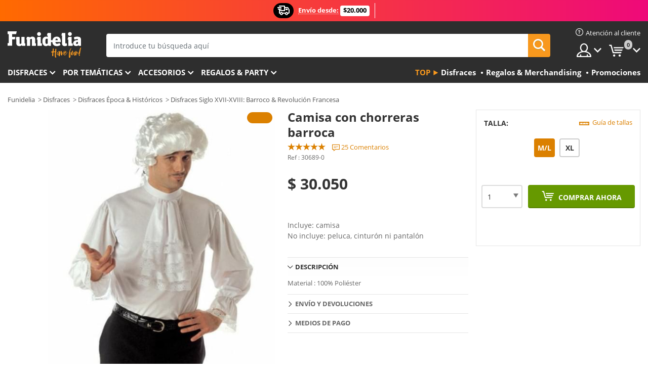

--- FILE ---
content_type: text/html; charset=UTF-8
request_url: https://www.funidelia.com.ar/camisa-con-chorreras-barroca-30689.html
body_size: 20300
content:

<!DOCTYPE html>
<!--[if gt IE 8]><!-->
<html class="no-js" lang="es-AR">
<!--<![endif]-->
<head>
    <title>Camisa con chorreras barroca | Funidelia</title>
    <meta charset="UTF-8">
<meta http-equiv="X-UA-Compatible" content="IE=edge">
<meta name="description" content="Camisa con chorreras barroca: para convertirte en tu personaje favorito. Camisa con chorreras barroca, ideal para disfrazarte.">
<meta name="HandheldFriendly" content="True">
<meta name="apple-mobile-web-app-capable" content="yes">
<meta name="viewport" content="width=device-width,initial-scale=1,maximum-scale=1,minimum-scale=1,user-scalable=0">
<meta property="og:title" content="Camisa con chorreras barroca | Funidelia">
<meta property="og:url" content="https://www.funidelia.com.ar/camisa-con-chorreras-barroca-30689.html">
<meta property="og:type" content="article">
<meta property="og:image" content="https://static1.funidelia.com/35705-f4_big/camisa-con-chorreras-barroca.jpg">
<meta property="og:description" content="Camisa con chorreras barroca: para convertirte en tu personaje favorito. Camisa con chorreras barroca, ideal para disfrazarte.">
<meta property="og:site_name" content="Funidelia">
<meta name="twitter:card" content="summary_large_image">
<meta name="twitter:site" content="@funidelia">
<meta name="twitter:creator" content="@funidelia">
<meta name="twitter:title" content="Camisa con chorreras barroca | Funidelia">
<meta name="twitter:description" content="Camisa con chorreras barroca: para convertirte en tu personaje favorito. Camisa con chorreras barroca, ideal para disfrazarte.">
<meta name="twitter:image" content="https://static1.funidelia.com/35705-f4_big/camisa-con-chorreras-barroca.jpg">
<meta name="theme-color" content="#565656">
<meta name="msapplication-navbutton-color" content="#565656">
<meta name="apple-mobile-web-app-capable" content="yes">
<meta name="apple-mobile-web-app-status-bar-style" content="black">
<link href="https://www.funidelia.com.ar/camisa-con-chorreras-barroca-30689.html" rel="canonical">
<link href="https://www.funidelia.es/camisa-con-chorreras-barroca-30689.html" rel="alternate" hreflang="es-ES">
<link href="https://www.funidelia.be/chemise-a-jabot-baroque-30689.html" rel="alternate" hreflang="fr-BE">
<link href="https://www.funidelia.fr/chemise-a-jabot-baroque-30689.html" rel="alternate" hreflang="fr-FR">
<link href="https://www.funidelia.ch/barockes-hemd-mit-jabot-30689.html" rel="alternate" hreflang="de-CH">
<link href="https://www.funidelia.ch/fr/chemise-a-jabot-baroque-30689.html" rel="alternate" hreflang="fr-CH">
<link href="https://www.funidelia.ch/it/camicia-con-volant-barocca-30689.html" rel="alternate" hreflang="it-CH">
<link href="https://www.funidelia.de/barockes-hemd-mit-jabot-30689.html" rel="alternate" hreflang="de-DE">
<link href="https://www.funidelia.at/barockes-hemd-mit-jabot-30689.html" rel="alternate" hreflang="de-AT">
<link href="https://www.funidelia.co.uk/shirt-with-baroque-frills-30689.html" rel="alternate" hreflang="en-GB">
<link href="https://www.funidelia.ie/shirt-with-baroque-frills-30689.html" rel="alternate" hreflang="en-IE">
<link href="https://www.funidelia.it/camicia-con-volant-barocca-30689.html" rel="alternate" hreflang="it-IT">
<link href="https://www.funidelia.pt/camisa-com-folhos-barroca-30689.html" rel="alternate" hreflang="pt-PT">
<link href="https://www.funidelia.nl/shirt-met-ruches-barok-30689.html" rel="alternate" hreflang="nl-NL">
<link href="https://www.funidelia.com/shirt-with-baroque-frills-30689.html" rel="alternate" hreflang="en-US">
<link href="https://www.funidelia.com/es/camisa-con-chorreras-barroca-30689.html" rel="alternate" hreflang="es-US">
<link href="https://www.funidelia.pl/koszula-barokowa-z-abotem-30689.html" rel="alternate" hreflang="pl-PL">
<link href="https://www.funidelia.dk/barokskjorte-med-flser-30689.html" rel="alternate" hreflang="da-DK">
<link href="https://www.funidelia.se/skjorta-med-barock-krusiduller-30689.html" rel="alternate" hreflang="sv-SE">
<link href="https://www.funidelia.cz/koile-s-rokokovmi-volanky-30689.html" rel="alternate" hreflang="cs-CZ">
<link href="https://www.funidelia.cl/camisa-con-chorreras-barroca-30689.html" rel="alternate" hreflang="es-CL">
<link href="https://www.funidelia.co/camisa-con-chorreras-barroca-30689.html" rel="alternate" hreflang="es-CO">
<link href="https://www.funidelia.no/skjorte-med-baroque-frills-30689.html" rel="alternate" hreflang="nn-NO">
<link href="https://www.funidelia.fi/paita-barokkiroyheloilla-30689.html" rel="alternate" hreflang="fi-FI">
<link href="https://www.funidelia.mx/camisa-con-chorreras-barroca-30689.html" rel="alternate" hreflang="es-MX">
<link href="https://www.funidelia.pe/camisa-con-chorreras-barroca-30689.html" rel="alternate" hreflang="es-PE">
<link href="https://www.funidelia.ca/shirt-with-baroque-frills-30689.html" rel="alternate" hreflang="en-CA">
<link href="https://www.funidelia.ca/fr/chemise-a-jabot-baroque-30689.html" rel="alternate" hreflang="fr-CA">
<link href="https://www.funidelia.com.br/camisa-com-folhos-barroca-30689.html" rel="alternate" hreflang="pt-BR">
<link href="https://www.funidelia.sg/shirt-with-baroque-frills-30689.html" rel="alternate" hreflang="en-SG">
<link href="https://www.funidelia.co.il/hwlzh-m-slswlym-hbrwq-30689.html" rel="alternate" hreflang="he-IL">
<link href="https://www.funidelia.co.il/en/shirt-with-baroque-frills-30689.html" rel="alternate" hreflang="en-IL">
<link href="https://www.funidelia.com.ua/sorocka-z-rusami-u-stili-barokko-30689.html" rel="alternate" hreflang="uk-UA">
<link href="https://www.funidelia.com.ua/ru/shirt-with-baroque-frills-30689.html" rel="alternate" hreflang="ru-UA">
<link href="https://www.funidelia.co.nz/shirt-with-baroque-frills-30689.html" rel="alternate" hreflang="en-NZ">
<link href="https://www.funidelia.com.au/shirt-with-baroque-frills-30689.html" rel="alternate" hreflang="en-AU">
<link href="https://www.funidelia.ro/cma-cu-jabouri-baroc-30689.html" rel="alternate" hreflang="ro-RO">
<link href="https://www.funidelia.com.pa/camisa-con-chorreras-barroca-30689.html" rel="alternate" hreflang="es-PA">
<link href="https://www.funidelia.com.ar/camisa-con-chorreras-barroca-30689.html" rel="alternate" hreflang="es-AR">
<link href="https://www.funidelia.gr/poukamiso-me-mparok-pharmpalades-30689.html" rel="alternate" hreflang="el-GR">
<link href="https://www.funidelia.hr/koulja-s-baroknim-volaniima-30689.html" rel="alternate" hreflang="hr-HR">
<link href="https://www.funidelia.jp/barokkufuriru-fukishatsu-30689.html" rel="alternate" hreflang="ja-JP">
<link href="https://www.funidelia.hu/ing-barokk-fodrokkal-30689.html" rel="alternate" hreflang="hu-HU">
<link href="https://www.funidelia.ph/shirt-with-baroque-frills-30689.html" rel="alternate" hreflang="en-PH">
<link href="https://www.funidelia.sk/koea-s-barokovmi-volankami-30689.html" rel="alternate" hreflang="sk-SK">
<link href="https://www.funidelia.ru/shirt-with-baroque-frills-30689.html" rel="alternate" hreflang="ru-RU">
<link href="https://www.funidelia.bg/riza-s-barokovi-kdricki-30689.html" rel="alternate" hreflang="bg-BG">
<link href="https://www.funidelia.ee/shirt-with-baroque-frills-30689.html" rel="alternate" hreflang="et-EE">
<link href="https://www.funidelia.lt/shirt-with-baroque-frills-30689.html" rel="alternate" hreflang="lt-LT">
<link href="https://www.funidelia.lv/shirt-with-baroque-frills-30689.html" rel="alternate" hreflang="lv-LV">
<link href="https://www.funidelia.si/srajca-z-baronimi-volanki--30689.html" rel="alternate" hreflang="sl-SL">
<link href="https://www.funidelia.es/camisa-con-chorreras-barroca-30689.html" rel="alternate" hreflang="es">
<link href="https://www.funidelia.fr/chemise-a-jabot-baroque-30689.html" rel="alternate" hreflang="fr">
<link href="https://www.funidelia.de/barockes-hemd-mit-jabot-30689.html" rel="alternate" hreflang="de">
<link href="https://www.funidelia.nl/shirt-met-ruches-barok-30689.html" rel="alternate" hreflang="nl">
<link href="https://www.funidelia.com/shirt-with-baroque-frills-30689.html" rel="alternate" hreflang="en">
<link href="https://www.funidelia.pt/camisa-com-folhos-barroca-30689.html" rel="alternate" hreflang="pt">
<link href="https://www.funidelia.it/camicia-con-volant-barocca-30689.html" rel="alternate" hreflang="it">
<link href="https://static1.funidelia.com" rel="preconnect" crossorigin="">
<link href="https://static1.funidelia.com" rel="dns-prefetch">
<link href="/newfront/css/funidelia6/fancybox.min.css" rel="stylesheet">
<link href="/newfront/css/funidelia6/bootstrap-datetimepicker.min.css" rel="stylesheet">
<link href="/newfront/css/funidelia6/global.css" rel="stylesheet">
<link href="/newfront/css/funidelia6/cookieconsent.css" rel="stylesheet">
<script src="/newfront/js/funidelia6/cookie-consent-didomi.js" defer></script>
<script src="//widget.trustpilot.com/bootstrap/v5/tp.widget.bootstrap.min.js" async></script>
<script src="/newfront/js/funidelia6/libs/jquery.js"></script>
<script src="/newfront/js/funidelia6/libs/lazysizes.min.js"></script>
<script type="text/javascript">window.didomiConfig = { languages: { enabled: ['es'], default: 'es' } };</script>    <meta name="csrf-param" content="_csrf">
    <meta name="csrf-token" content="QWxWYldLY2Y1WxENGDo5XzYWEBEtfRUXJBkuIWYMDlEvNm8aDSE1Sw==">
    <!-- Fonts -->
    <style>
        /* ------------------------------------------------------ */
        /* FONTS */
        /* ------------------------------------------------------ */
        @font-face {
            font-display: swap;
            font-family: 'Open Sans';
            font-style: normal;
            font-weight: 400;
            src: local('Open Sans'), local('OpenSans'), url(https://fonts.gstatic.com/s/opensans/v13/K88pR3goAWT7BTt32Z01mxJtnKITppOI_IvcXXDNrsc.woff2) format('woff2');
            unicode-range: U+0460-052F, U+20B4, U+2DE0-2DFF, U+A640-A69F
        }

        @font-face {
            font-display: swap;
            font-family: 'Open Sans';
            font-style: normal;
            font-weight: 400;
            src: local('Open Sans'), local('OpenSans'), url(https://fonts.gstatic.com/s/opensans/v13/RjgO7rYTmqiVp7vzi-Q5URJtnKITppOI_IvcXXDNrsc.woff2) format('woff2');
            unicode-range: U+0400-045F, U+0490-0491, U+04B0-04B1, U+2116
        }

        @font-face {
            font-display: swap;
            font-family: 'Open Sans';
            font-style: normal;
            font-weight: 400;
            src: local('Open Sans'), local('OpenSans'), url(https://fonts.gstatic.com/s/opensans/v13/LWCjsQkB6EMdfHrEVqA1KRJtnKITppOI_IvcXXDNrsc.woff2) format('woff2');
            unicode-range: U+1F00-1FFF
        }

        @font-face {
            font-display: swap;
            font-family: 'Open Sans';
            font-style: normal;
            font-weight: 400;
            src: local('Open Sans'), local('OpenSans'), url(https://fonts.gstatic.com/s/opensans/v13/xozscpT2726on7jbcb_pAhJtnKITppOI_IvcXXDNrsc.woff2) format('woff2');
            unicode-range: U+0370-03FF
        }

        @font-face {
            font-display: swap;
            font-family: 'Open Sans';
            font-style: normal;
            font-weight: 400;
            src: local('Open Sans'), local('OpenSans'), url(https://fonts.gstatic.com/s/opensans/v13/59ZRklaO5bWGqF5A9baEERJtnKITppOI_IvcXXDNrsc.woff2) format('woff2');
            unicode-range: U+0102-0103, U+1EA0-1EF9, U+20AB
        }

        @font-face {
            font-display: swap;
            font-family: 'Open Sans';
            font-style: normal;
            font-weight: 400;
            src: local('Open Sans'), local('OpenSans'), url(https://fonts.gstatic.com/s/opensans/v13/u-WUoqrET9fUeobQW7jkRRJtnKITppOI_IvcXXDNrsc.woff2) format('woff2');
            unicode-range: U+0100-024F, U+1E00-1EFF, U+20A0-20AB, U+20AD-20CF, U+2C60-2C7F, U+A720-A7FF
        }

        @font-face {
            font-display: swap;
            font-family: 'Open Sans';
            font-style: normal;
            font-weight: 400;
            src: local('Open Sans'), local('OpenSans'), url(https://fonts.gstatic.com/s/opensans/v13/cJZKeOuBrn4kERxqtaUH3VtXRa8TVwTICgirnJhmVJw.woff2) format('woff2');
            unicode-range: U+0000-00FF, U+0131, U+0152-0153, U+02C6, U+02DA, U+02DC, U+2000-206F, U+2074, U+20AC, U+2212, U+2215, U+E0FF, U+EFFD, U+F000
        }

        @font-face {
            font-display: swap;
            font-family: 'Open Sans';
            font-style: normal;
            font-weight: 700;
            src: local('Open Sans Bold'), local('OpenSans-Bold'), url(https://fonts.gstatic.com/s/opensans/v13/k3k702ZOKiLJc3WVjuplzK-j2U0lmluP9RWlSytm3ho.woff2) format('woff2');
            unicode-range: U+0460-052F, U+20B4, U+2DE0-2DFF, U+A640-A69F
        }

        @font-face {
            font-display: swap;
            font-family: 'Open Sans';
            font-style: normal;
            font-weight: 700;
            src: local('Open Sans Bold'), local('OpenSans-Bold'), url(https://fonts.gstatic.com/s/opensans/v13/k3k702ZOKiLJc3WVjuplzJX5f-9o1vgP2EXwfjgl7AY.woff2) format('woff2');
            unicode-range: U+0400-045F, U+0490-0491, U+04B0-04B1, U+2116
        }

        @font-face {
            font-display: swap;
            font-family: 'Open Sans';
            font-style: normal;
            font-weight: 700;
            src: local('Open Sans Bold'), local('OpenSans-Bold'), url(https://fonts.gstatic.com/s/opensans/v13/k3k702ZOKiLJc3WVjuplzBWV49_lSm1NYrwo-zkhivY.woff2) format('woff2');
            unicode-range: U+1F00-1FFF
        }

        @font-face {
            font-display: swap;
            font-family: 'Open Sans';
            font-style: normal;
            font-weight: 700;
            src: local('Open Sans Bold'), local('OpenSans-Bold'), url(https://fonts.gstatic.com/s/opensans/v13/k3k702ZOKiLJc3WVjuplzKaRobkAwv3vxw3jMhVENGA.woff2) format('woff2');
            unicode-range: U+0370-03FF
        }

        @font-face {
            font-display: swap;
            font-family: 'Open Sans';
            font-style: normal;
            font-weight: 700;
            src: local('Open Sans Bold'), local('OpenSans-Bold'), url(https://fonts.gstatic.com/s/opensans/v13/k3k702ZOKiLJc3WVjuplzP8zf_FOSsgRmwsS7Aa9k2w.woff2) format('woff2');
            unicode-range: U+0102-0103, U+1EA0-1EF9, U+20AB
        }

        @font-face {
            font-display: swap;
            font-family: 'Open Sans';
            font-style: normal;
            font-weight: 700;
            src: local('Open Sans Bold'), local('OpenSans-Bold'), url(https://fonts.gstatic.com/s/opensans/v13/k3k702ZOKiLJc3WVjuplzD0LW-43aMEzIO6XUTLjad8.woff2) format('woff2');
            unicode-range: U+0100-024F, U+1E00-1EFF, U+20A0-20AB, U+20AD-20CF, U+2C60-2C7F, U+A720-A7FF
        }

        @font-face {
            font-display: swap;
            font-family: 'Open Sans';
            font-style: normal;
            font-weight: 700;
            src: local('Open Sans Bold'), local('OpenSans-Bold'), url(https://fonts.gstatic.com/s/opensans/v13/k3k702ZOKiLJc3WVjuplzOgdm0LZdjqr5-oayXSOefg.woff2) format('woff2');
            unicode-range: U+0000-00FF, U+0131, U+0152-0153, U+02C6, U+02DA, U+02DC, U+2000-206F, U+2074, U+20AC, U+2212, U+2215, U+E0FF, U+EFFD, U+F000
        }

        @font-face {
            font-family: 'iconfuni';
            font-display: swap;
            src: url('https://static1.funidelia.com/fonts/funidelia6/iconfuni.eot?m8h5y2');
            src: url('https://static1.funidelia.com/fonts/funidelia6/iconfuni.eot?m8h5y2#iefix') format('embedded-opentype'),
            url('https://static1.funidelia.com/fonts/funidelia6/iconfuni.ttf?m8h5y2') format('truetype'),
            url('https://static1.funidelia.com/fonts/funidelia6/iconfuni.woff?m8h5y2') format('woff'),
            url('https://static1.funidelia.com/fonts/funidelia6/iconfuni.svg?m8h5y2#iconfuni') format('svg');
            font-weight: normal;
            font-style: normal;
        }
    </style>


    <!-- I: Pixels Header -->
    <!-- I: GOOGLE ANALYTICS -->
<script type="text/javascript">
    
    function getCookie(k){ return(document.cookie.match('(^|; )'+k+'=([^;]*)')||0)[2] }
  if (typeof ga !== 'undefined') {
        ga('create', 'UA-105437154-1', 'auto');
        ga('require', 'displayfeatures');
        // AB Test variable
        ga('set', 'dimension4', 'Control');
        // Multilanguage custom dimension
      (function(window) {
          var d=(window.location.host).split("."); d=d[d.length-1];
          if(d==='ch' && typeof ga!=='undefined') {
              var p=(window.location.pathname).split("/"); p=(p.length>1)? p[1]:p;
              if(p.match(/^[a-zA-Z]{2}$/gi))
                    ga('set', 'dimension5', p);
            }
        })(window);
        // ClientID cookie to custom dimension
      (function(clientId) {
          if(typeof clientId!=='undefined' && clientId!=='') {
              var c=(clientId.split(".")[2] + '.' + clientId.split(".")[3]);
                ga('set', 'dimension6', c);
            }
        })(getCookie('_ga'));

        // Send the page view
        ga('send', 'pageview');
        ga('require', 'ecommerce');
    }
</script>
<!-- F: GOOGLE ANALYTICS -->
    <!-- F: Pixels Header -->
    <meta name="format-detection" content="telephone=no">

    <link rel="shortcut icon" href="https://static1.funidelia.com/img/icons/funidelia6/favicon.ico"/>
    <link rel="apple-touch-icon" sizes="57x57"
          href="https://static1.funidelia.com/img/icons/funidelia6/apple-touch-icon-57x57.png">
    <link rel="apple-touch-icon" sizes="72x72"
          href="https://static1.funidelia.com/img/icons/funidelia6/apple-touch-icon-72x72.png">
    <link rel="apple-touch-icon" sizes="114x114"
          href="https://static1.funidelia.com/img/icons/funidelia6/apple-touch-icon-114x114.png">
    <link rel="apple-touch-icon" sizes="144x144"
          href="https://static1.funidelia.com/img/icons/funidelia6/apple-touch-icon-144x144.png">
    <link rel="apple-touch-icon" sizes="60×60"
          href="https://static1.funidelia.com/img/icons/funidelia6/touch-icon-iphone-60x60.png">
    <link rel="apple-touch-icon" sizes="76×76"
          href="https://static1.funidelia.com/img/icons/funidelia6/touch-icon-ipad-76x76.png">
    <link rel="apple-touch-icon" sizes="120×120"
          href="https://static1.funidelia.com/img/icons/funidelia6/touch-icon-iphone-retina-120x120.png">
    <link rel="apple-touch-icon" sizes="152×152"
          href="https://static1.funidelia.com/img/icons/funidelia6/touch-icon-ipad-retina-152x152.png">
    <link rel="apple-touch-icon" sizes="180×180"
          href="https://static1.funidelia.com/img/icons/funidelia6/apple-touch-icon-180x180.png">
    <link rel="icon" sizes="192×192" href="https://static1.funidelia.com/img/icons/funidelia6/touch-icon-192x192.png">
    <link rel="icon" sizes="128×128" href="https://static1.funidelia.com/img/icons/funidelia6/touch-icon-128x128.png">

    </head>
<body id="product-page">
<!-- Google Tag Manager -->
<script>                    
                    dataLayer = window.dataLayer||[];
                    dataLayer.push({"id_product":"30689","avgval":"4.8000","numval":"25","id_shop":41,"id_lang":12,"store":"ar","currency":"ARS","environment":"PRO","vertexModeShopEnabled":1,"vertexModeLangEnabled":1,"vertexEventShops":["1","2","4","6","7","8","9","10","11","12","13","16","20","21","24","29","39","42","43","48","50","52"],"vertexEventLangs":["1","2","3","4","5","6","7","8","9","10","11","14","23","26","27","29","30","31"],"languageCode":"cl-AR","testAbName":"","id_testab_segment":"","pageCategory":"product"});
                    function gtag(){dataLayer.push(arguments);}
                    gtag('js', new Date());
                </script><script>
                window.dataLayer = window.dataLayer || [];
                function gtag(){dataLayer.push(arguments);}
                gtag('config', {
                    'allow_enhanced_conversions': true
                });
                var enhanced_conversion_data = {};
                </script>
                <!-- Google tag (gtag.js) -->
                <script async src='https://www.googletagmanager.com/gtag/js?id=AW-941662587'></script>
                <script>
                window.dataLayer = window.dataLayer || [];
                function gtag(){dataLayer.push(arguments);}
                gtag('js', new Date());
                gtag('config', 'AW-941662587');
                </script><noscript><iframe src="//www.googletagmanager.com/ns.html?id=GTM-KDHMKZB"
                height="0" width="0" style="display:none;visibility:hidden"></iframe></noscript>
                <script>(function(w,d,s,l,i){w[l]=w[l]||[];w[l].push({'gtm.start':
                new Date().getTime(),event:'gtm.js'});var f=d.getElementsByTagName(s)[0],
                j=d.createElement(s),dl=l!='dataLayer'?'&l='+l:'';j.async=true;j.src=
                '//www.googletagmanager.com/gtm.js?id='+i+dl;f.parentNode.insertBefore(j,f);
                })(window,document,'script','dataLayer','GTM-KDHMKZB');</script><!-- End Google Tag Manager -->
<script type="text/javascript">var languageItems=(function(){var _languages={"d4a8968f52233729744797511ed0b4c0":"¿Estás seguro de que quieres eliminarlo?","80ebdccece38141cd9c0f9b3b623091f":"¿Estás seguro de que quieres eliminarlo?","074b03b4412887edb3e3a82e13af0805":"Idioma de traducción: {name}","c9cc8cce247e49bae79f15173ce97354":"Salvar","d3d2e617335f08df83599665eef8a418":"Cerrar"};return{getLanguageItems:function(){return _languages;}};})();</script>
<!-- HEADER START -->
<script type="application/ld+json">{"@context":"http:\/\/schema.org\/","@type":"Organization","name":"Funidelia","legalName":"FUNIGLOBAL DEVELOPMENTS SL","url":"https:\/\/www.funidelia.info","logo":"https:\/\/www.funidelia.com.ar\/img\/global\/funidelia_logo.png","brand":{"@type":"Brand","name":"Funidelia","logo":"https:\/\/www.funidelia.com.ar\/img\/global\/funidelia_logo.png","slogan":"Have Fun!","url":"https:\/\/www.funidelia.com.ar\/"}}</script><header id="header">
    <section id="header-msg" class="wc2">
	<div class="phase1">
		<span class="ico"><i class="ico-send-ng"></i>&nbsp;</span> 
 
			<span class="txt-h1">Envío desde:</span>
		 
			<span class="txt-h2"> $20.000</span>
	</div>
		<script type="text/javascript">
			var limit_date = '2028-12-31 23:59:59';
		</script>
</section>
    <div id="header-ctt" class="container">
        <h2 id="header-brand"><a href="/" title="Ir a la portada de Funidelia">Funidelia. Tu tienda de disfraces Online y Accesorios en Internet</a></h2>
        <section id="header-nav">
			<ul class="header-nav-menu">
				<li class="head-client"><a href="/faq/servicio-de-atencion-al-cliente" title="Atención al cliente" class="opt" ><i class="ico-hn-client"></i><span class="txt">Atención al cliente</span></a></li>
				<li class="head-sep"></li>
				<li class="head-search"><a href="#" title="Buscar" class="opt js-head-search"><span class="txt">Buscar</span></a></li>
				<li class="head-user dropdown">
					<a class="opt dropdown-toggle" data-toggle="dropdown" aria-haspopup="true" aria-expanded="false" title="Mi cuenta"><span class="txt">Mi cuenta</span></a>
					<div class="dropdown-menu dropdown-menu-right">
						<div id="my-account-login-form" style="display: block;">
							<span class="hidden">Entrar en tu cuenta:</span>
							<form id="loginForm-header" name="loginForm" method="POST" action="/index.php?controller=authentication" class="form">
								<fieldset>
									<div class="form-group">
										<label for="loginForm-cps-email">Email:</label>
										<input type="text" name="email" id="loginForm-cps-email" value="" class="form-control">
									</div>
									<div class="form-group">
										<label for="loginForm-cps-password">Contrase&ntilde;a:</label>
										<input type="password" name="passwd" id="loginForm-cps-password" value="" class="form-control" />
									</div>
									<div class="form-group">
										<input type="submit" id="loginForm-header-submit" name="SubmitLogin" class="btn-form" value="Entrar" />
										<span class="link" data-ref="/index.php?controller=password" onclick="window.location.href=this.getAttribute('data-ref');"
                                              title="Recuerda tu contraseña pulsando aquí">
                                            ¿Has olvidado tu contraseña?                                        </span>
									</div>
								</fieldset>
							</form>
						</div>
					</div>
				</li>
					<li id="cart" class="head-cart dropdown">
						<a href="https://www.funidelia.com.ar/carrito" title="Mi carrito" class="opt dropdown-toggle active" data-toggle="dropdown" id="slidecartBtn"><span class="txt">Mi carrito</span> <span class="badged num funi-blockcartbadge">&nbsp;</span></a>

						<div id="slidecart" class="slidecart dropdown-menu dropdown-menu-right">
							<span class="dropdown-header">Mi Carrito de compra</span>
							<div class="dropdown-padd">
                                <div class="lazyloading"></div>
							</div>
						</div>
					</li>
			</ul>
        </section>
		<section id="header-search">
			<div class="search-form">

				<form id="searhForm-header" action="/search" method="get">
					<fieldset>
						<div class="search-group">
							<label for="query">Buscar por:</label>
							<input type="text" id="searchForm-query-header" name="query" class="form-control" placeholder="Introduce tu búsqueda aquí" />
							<input type="reset" value="x" class="searchForm-reset-header" />
							<span class="search-group-btn">
								<button type="submit" id="searchForm-submit-header" class="btn btn-search">
									<i class="icf-search"></i><span class="txt">Buscar</span>
								</button>
							</span>
						</div>
					</fieldset>
				</form>
			</div>
		</section>
<section id="header-menu">
	<a id="slidemenuBtn" href="#slidemenu" title="¿Qué quieres comprar?" class="opt-menu dropdown-toggle"><span class="txt">¿Qué quieres comprar?</span></a>
	<div id="slidemenu" >
		<div class="header-menu-responsive dropdown-menu">
			<ul class="header-menu-movil clearfix">
				<li class="opt-movil "><a title="Volver" class="sidr-close-window opt-back">Volver</a></li>
				<li class="opt-movil "><a title="Mi cuenta" id="menu-movil-user-btn"  class="opt-user">Mi cuenta</a></li>
				
				<li id="header-movil-user" class="clearfix">
					<div id="my-account-login-form-mobile" style="display: block;">
						<span class="hidden">Entrar en tu cuenta:</span>
						<form id="loginFormMobile" name="loginForm" method="POST" action="/index.php?controller=authentication&back=https://www.funidelia.com.ar/camisa-con-chorreras-barroca-30689.html"  class="form">
							<fieldset>
								<div class="form-group">
									<label for="loginFormMobile-cps-email">Email:</label>
									<input type="text" name="email" id="loginFormMobile-cps-email" value="" class="form-control">
								</div>
								<div class="form-group">
									<label for="loginFormMobile-cps-password">Contrase&ntilde;a:</label>
									<input type="password" name="passwd" id="loginFormMobile-cps-password" value="" class="form-control" />
								</div>
								<input type="submit" id="loginFormMobile-submit" name="SubmitLogin" class="btn-form" value="Entrar" />
                                <span class="link" data-ref="/index.php?controller=password" onclick="window.location.href=this.getAttribute('data-ref');"
                                      title="Recuerda tu contraseña pulsando aquí">
                                    ¿Has olvidado tu contraseña?                                </span>
							</fieldset>
						</form>
					</div>
				</li>
				
			</ul>
				<ul class="header-menu-nav clearfix">
					<li class="opt-links">
						<div class="menu-h2"><a href="#" title="Más productos">Top</a></div>
						<div class="dropdown clearfix">
							<div class="fdo clearfix">
								<ul class="clearfix">
											<li>
			<a href="/disfraces/951" title="Disfraces" ><img data-src="ERROR" alt="Disfraces" class="img lazyload"><span class="txt">Disfraces</span></a>
    	</li>
		<li>
			<a href="/regalos-geek/6235" title="Regalos & Merchandising" ><img data-src="ERROR" alt="Regalos & Merchandising" class="img lazyload"><span class="txt">Regalos & Merchandising</span></a>
    	</li>
		<li>
			<a href="/outlet-funidelia/8822" title="Promociones" ><img data-src="ERROR" alt="Promociones" class="img lazyload"><span class="txt">Promociones</span></a>
    	</li>
								</ul>
							</div>
						</div>
					</li>					
						<li class="opt-normal">
							<div class="menu-h2">
								<a href="/disfraces/951" title="Disfraces" >Disfraces</a>
							</div>
							<div class="dropdown">
								<div class="fdo clearfix">
										<div class="header-menu-cat">
											<div class="menu-column-title">
													<a title="Destacados:" >Destacados:</a>
											</div>
												<ul class="lst-cats">
															<li>
			<a class="gae-menu-mob" href="#" title=""></a>
		</li>
												</ul>
													</div>
													<div class="header-menu-tags ">
                                                        <div class="draggable-module">
                                                        													<div class="menu-column-title">
															<a title="👫 Disfraces Para Adulto" >👫 Disfraces Para Adulto</a>
									
													</div>
													<ul class="lst-tags clearfix">
																<li>
			<a href="/disfraces-para/hombre/1630" title="Disfraces para hombre">Disfraces para hombre</a>
		</li>
		<li>
			<a href="/disfraces-para/mujer/1631" title="Disfraces para mujer">Disfraces para mujer</a>
		</li>
		<li>
			<a href="/disfraces-para/adulto/1643" title="Todos los disfraces para adultos">Todos los disfraces para adultos</a>
		</li>
													</ul>
                                                        </div>
													</div>
													<div class="header-menu-tags ">
                                                        <div class="draggable-module">
                                                        													<div class="menu-column-title">
															<a title="👧 Disfraces infantiles" >👧 Disfraces infantiles</a>
									
													</div>
													<ul class="lst-tags clearfix">
																<li>
			<a href="/disfraces-para/nino/1636" title="Disfraces para niño">Disfraces para niño</a>
		</li>
		<li>
			<a href="/disfraces-para/nina/1637" title="Disfraces para niña">Disfraces para niña</a>
		</li>
		<li>
			<a href="/disfraces-para/bebe/1646" title="Disfraces para bebé">Disfraces para bebé</a>
		</li>
		<li>
			<a href="/disfraces-para/infantil/1645" title="Todos los disfraces infantiles">Todos los disfraces infantiles</a>
		</li>
													</ul>
                                                        </div>
													</div>
													<div class="header-menu-tags ">
                                                        <div class="draggable-module">
                                                        													<div class="menu-column-title">
															<a title="🤠 Otros disfraces" >🤠 Otros disfraces</a>
									
													</div>
													<ul class="lst-tags clearfix">
																<li>
			<a href="/disfraces/tallas-grandes/3758" title="Tallas Grandes">Tallas Grandes</a>
		</li>
		<li>
			<a href="/disfraces/sexy/1087" title="Sexy Disfraces">Sexy</a>
		</li>
		<li>
			<a href="/disfraces-en-pareja/8110" title="Parejas">Parejas</a>
		</li>
		<li>
			<a href="/disfraces-grupo/6268" title="Grupos & Familias">Grupos & Familias</a>
		</li>
		<li>
			<a href="/disfraces-para/perro/1642" title="Perros Disfraces">Perros</a>
		</li>
		<li>
			<a href="/disfraces/baratos/4391" title="Disfraces baratos">Disfraces baratos</a>
		</li>
		<li>
			<a href="/outlet-funidelia/8822" title="Promociones">Promociones</a>
		</li>
													</ul>
                                                        </div>
									</div>
								</div>
								<ul class="all">
									<li class="all">
										<a href="/disfraces/951" title="Ver todos">Ver todos</a>
									</li>
								</ul>
									<img data-src="https://static1.funidelia.com/img/fr_landing_block/funidelia6/landings/201908_FUNIDELIA_CAB_MENU_DISFRACES_HALLOWEEN.jpg" alt="" class="header-menu-img lazyload">
							</div>
						</li>
						<li class="opt-normal">
							<div class="menu-h2">
								<a href="/disfraces/951" title="Disfraces Por temáticas" >Por temáticas</a>
							</div>
							<div class="dropdown">
								<div class="fdo clearfix">
										<div class="header-menu-cat">
											<div class="menu-column-title">
													<a title="Destacados:" >Destacados:</a>
											</div>
												<ul class="lst-cats">
															<li>
			<a class="gae-menu-mob" href="#" title=""></a>
		</li>
												</ul>
													</div>
													<div class="header-menu-tags ">
                                                        <div class="draggable-module">
                                                        													<div class="menu-column-title">
															<a title="🎉 Top Disfraces" >🎉 Top Disfraces</a>
									
													</div>
													<ul class="lst-tags clearfix">
																<li>
			<a href="/disfraces/animales-insectos/3513" title="Disfraces Animales">Animales</a>
		</li>
		<li>
			<a href="/tematica/policia/4964" title="Disfraces Policía">Policía</a>
		</li>
		<li>
			<a href="/disfraces/piratas/3327" title="Disfraces Piratas">Piratas</a>
		</li>
		<li>
			<a href="/disfraces/comidas-bebidas/3514" title="Disfraces Comidas & Bebidas">Comidas & Bebidas</a>
		</li>
		<li>
			<a href="/tematica/frutas/1270" title="Disfraces Frutas">Frutas</a>
		</li>
		<li>
			<a href="/disfraces/profesiones/3508" title="Disfraces Profesiones">Profesiones</a>
		</li>
		<li>
			<a href="/disfraces/payasos-circo/3314" title="Disfraces Payasos & Circo">Payasos & Circo</a>
		</li>
		<li>
			<a href="/disfraces/videojuegos-juegos/3510" title="Disfraces Videojuegos">Videojuegos</a>
		</li>
		<li>
			<a href="/tematica/steampunk/1482" title="Disfraces Steampunk">Steampunk</a>
		</li>
													</ul>
                                                        </div>
                                                        <div class="draggable-module">
                                                        													<div class="menu-column-title">
															<a title="⏳ Disfraces de Décadas" >⏳ Disfraces de Décadas</a>
									
													</div>
													<ul class="lst-tags clearfix">
																<li>
			<a href="/disfraces/anos-20-gangsters-cabaret/3031" title="Disfraces Años 20: Gangsters & Cabaret">Años 20: Gangsters & Cabaret</a>
		</li>
		<li>
			<a href="/disfraces/anos-50-rock-roll/3034" title="Disfraces Años 50: Rock & Roll">Años 50: Rock & Roll</a>
		</li>
		<li>
			<a href="/disfraces/hippies-y-anos-60/3035" title="Disfraces Años 60: Movimiento Hippie">Años 60: Movimiento Hippie</a>
		</li>
		<li>
			<a href="/disfraces/anos-70-musica-disco-pimps/3036" title="Disfraces Años 70: Música Disco">Años 70: Música Disco</a>
		</li>
		<li>
			<a href="/disfraces/anos-80-pop-movida/3037" title="Disfraces Años 80 y 90: Música Pop">Años 80 y 90: Música Pop</a>
		</li>
		<li>
			<a href="/disfraces/decadas/3497" title="Todos Disfraces Décadas">Todos Disfraces Décadas</a>
		</li>
													</ul>
                                                        </div>
													</div>
													<div class="header-menu-tags ">
                                                        <div class="draggable-module">
                                                        													<div class="menu-column-title">
															<a title="🦸‍♀️  Superhéroes & Villanos" >🦸‍♀️  Superhéroes & Villanos</a>
									
													</div>
													<ul class="lst-tags clearfix">
																<li>
			<a href="/tematica/joker/4544" title="Disfraces Joker">Joker</a>
		</li>
		<li>
			<a href="/disfraces/capitan-america/3082" title="Disfraces Capitán América">Capitán América</a>
		</li>
		<li>
			<a href="/disfraces/power-rangers/3335" title="Disfraces Power Rangers">Power Rangers</a>
		</li>
		<li>
			<a href="/disfraces/spiderman/3376" title="Disfraces Spiderman">Spiderman</a>
		</li>
		<li>
			<a href="/disfraces/las-tortugas-ninja/3240" title="Disfraces Las Tortugas Ninja">Las Tortugas Ninja</a>
		</li>
		<li>
			<a href="/disfraces/thor/3411" title="Disfraces Thor">Thor</a>
		</li>
		<li>
			<a href="/disfraces/deadpool/3107" title="Disfraces Deadpool">Deadpool</a>
		</li>
		<li>
			<a href="/disfraces/marvel/3469" title="Disfraces Marvel">Marvel</a>
		</li>
		<li>
			<a href="/disfraces/superheroes-villanos/3509" title="Todo Disfraces Superhéroes">Todo Disfraces Superhéroes</a>
		</li>
													</ul>
                                                        </div>
                                                        <div class="draggable-module">
                                                        													<div class="menu-column-title">
															<a title="⚔️ Disfraces Históricos" >⚔️ Disfraces Históricos</a>
									
													</div>
													<ul class="lst-tags clearfix">
																<li>
			<a href="/disfraces/romanos/3354" title="Disfraces Roma">Roma</a>
		</li>
		<li>
			<a href="/tematica/vikingos/1540" title="Disfraces Vikingos">Vikingos</a>
		</li>
		<li>
			<a href="/tematica/egipcios/1230" title="Disfraces Egipto">Egipto</a>
		</li>
		<li>
			<a href="/disfraces/medieval/3276" title="Disfraces Medieval">Medieval</a>
		</li>
		<li>
			<a href="/tematica/cavernicolas/1188" title="Disfraces Cavernícolas">Cavernícolas</a>
		</li>
		<li>
			<a href="/disfraces/western/3507" title="Disfraces Western">Western</a>
		</li>
		<li>
			<a href="/disfraces/culturas-tradiciones/3506" title="Todo Disfraces Culturas & Tradiciones">Todo Disfraces Culturas & Tradiciones</a>
		</li>
													</ul>
                                                        </div>
                                                        <div class="draggable-module">
                                                        													<div class="menu-column-title">
															<a title="🎬 Disfraces Películas & Series" >🎬 Disfraces Películas & Series</a>
									
													</div>
													<ul class="lst-tags clearfix">
																<li>
			<a href="/disfraces/grease/3179" title="Disfraces Grease">Grease</a>
		</li>
		<li>
			<a href="/disfraces/harry-potter/3189" title="Disfraces Harry Potter">Harry Potter</a>
		</li>
		<li>
			<a href="/disfraces/juego-los-siete-reinos/3215" title="Disfraces Juego de Tronos">Juego de Tronos</a>
		</li>
		<li>
			<a href="/disfraces/barrio-sesamo/3049" title="Disfraces Barrio Sésamo & Los Muppets">Barrio Sésamo & Los Muppets</a>
		</li>
		<li>
			<a href="/disfraces/star-wars/3378" title="Disfraces Star Wars">Star Wars</a>
		</li>
		<li>
			<a href="/disfraces/alicia-en-el-pais-las-maravillas/3017" title="Disfraces Alicia en el País de las Maravillas">Alicia en el País de las Maravillas</a>
		</li>
		<li>
			<a href="/disfraces/disney/3543" title="Disfraces Todo Disfraces Disney">Todo Disfraces Disney</a>
		</li>
		<li>
			<a href="/disfraces/princesas-disney/3503" title="Disfraces Princesas Disney">Princesas Disney</a>
		</li>
		<li>
			<a href="/disfraces/peliculas-series/3502" title="Todo Disfraces Películas & Series">Todo Disfraces Películas & Series</a>
		</li>
													</ul>
                                                        </div>
													</div>
													<div class="header-menu-tags ">
                                                        <div class="draggable-module">
                                                        													<div class="menu-column-title">
															<a title="📺 Disfraces Dibujos Animados" >📺 Disfraces Dibujos Animados</a>
									
													</div>
													<ul class="lst-tags clearfix">
																<li>
			<a href="/disfraces/ladybug-prodigiosa-aventuras/5984" title="Disfraces Las aventuras de Ladybug">Las aventuras de Ladybug</a>
		</li>
		<li>
			<a href="/disfraces-masha-oso/7400" title="Disfraces Masha y el Oso">Masha y el Oso</a>
		</li>
		<li>
			<a href="/disfraces/pj-masks-heroes-en-pijamas/6145" title="Disfraces PJ Masks">PJ Masks</a>
		</li>
		<li>
			<a href="/disfraces/los-pitufos/3260" title="Disfraces Los Pitufos">Los Pitufos</a>
		</li>
		<li>
			<a href="/disfraces/donde-esta-wally/3117" title="Disfraces Dónde está Wally">Dónde está Wally</a>
		</li>
		<li>
			<a href="/disfraces/bob-esponja/3062" title="Disfraces Bob Esponja">Bob Esponja</a>
		</li>
		<li>
			<a href="/disfraces/monster-high/3284" title="Disfraces Monster High">Monster High</a>
		</li>
		<li>
			<a href="/disfraces/dibujos-animados/3501" title="Todo Disfraces Dibujos Animados">Todo Disfraces Dibujos Animados</a>
		</li>
													</ul>
                                                        </div>
                                                        <div class="draggable-module">
                                                        													<div class="menu-column-title">
															<a title="🎉 Disfraces para Fiestas Temáticas" >🎉 Disfraces para Fiestas Temáticas</a>
									
													</div>
													<ul class="lst-tags clearfix">
																<li>
			<a href="/fiesta/carnaval/5866" title="Disfraces Carnaval">Carnaval</a>
		</li>
		<li>
			<a href="/disfraces/halloween/3532" title="Disfraces Halloween">Halloween</a>
		</li>
		<li>
			<a href="/fiesta/navidad/5872" title="Disfraces Navidad">Navidad</a>
		</li>
		<li>
			<a href="/fiesta/despedidas-soltero-y-soltera/5868" title="Disfraces Despedidas">Despedidas</a>
		</li>
		<li>
			<a href="/fiesta/oktoberfest/5874" title="Disfraces Oktoberfest">Oktoberfest</a>
		</li>
		<li>
			<a href="/fiesta/san-patricio/5876" title="Disfraces San Patricio">San Patricio</a>
		</li>
													</ul>
                                                        </div>
                                                        <div class="draggable-module">
                                                        													<div class="menu-column-title">
															<a title="🥳  Más disfraces de Carnaval" >🥳  Más disfraces de Carnaval</a>
									
													</div>
													<ul class="lst-tags clearfix">
																<li>
			<a href="/disfraces/hinchables/6205" title="Disfraces hinchables">Disfraces hinchables</a>
		</li>
		<li>
			<a href="/disfraces/zentai-morphsuits/3449" title="Morphsuits">Morphsuits</a>
		</li>
		<li>
			<a href="/disfraces/kigurumi-onesie/5954" title="Onesies & Kigurumis">Onesies & Kigurumis</a>
		</li>
		<li>
			<a href="/disfraces/trajes-opposuits/3420" title="Opposuits">Opposuits</a>
		</li>
		<li>
			<a href="/disfraces/ride-on-carry-me/5966" title="Disfraces Ride One & Carry Me">Ride One & Carry Me</a>
		</li>
		<li>
			<a href="/disfraces/originales-divertidos/3515" title="Disfraces Originales & Divertidos">Originales & Divertidos</a>
		</li>
													</ul>
                                                        </div>
									</div>
								</div>
								<ul class="all">
									<li class="all">
										<a href="/disfraces/951" title="Ver todos">Ver todos</a>
									</li>
								</ul>
									<img data-src="https://static1.funidelia.com/img/fr_landing_block/funidelia6/landings/202111_FUNIDELIA_CAB_MENU_DISFRACES_NAVIDAD1.jpg" alt="" class="header-menu-img lazyload">
							</div>
						</li>
						<li class="opt-normal">
							<div class="menu-h2">
								<a href="/complementos-y-accesorios/5814" title="Accesorios para disfraces" >Accesorios</a>
							</div>
							<div class="dropdown">
								<div class="fdo clearfix">
										<div class="header-menu-cat">
											<div class="menu-column-title">
													<a title="Destacados:" >Destacados:</a>
											</div>
												<ul class="lst-cats">
															<li>
			<a class="gae-menu-mob" href="#" title=""></a>
		</li>
												</ul>
													</div>
													<div class="header-menu-tags ">
                                                        <div class="draggable-module">
                                                        													<div class="menu-column-title">
															<a title="🎩 Accesorios para disfraces" >🎩 Accesorios para disfraces</a>
									
													</div>
													<ul class="lst-tags clearfix">
																<li>
			<a href="/pelucas/1058" title="Pelucas para disfraces">Pelucas</a>
		</li>
		<li>
			<a href="/maquillaje/5817" title="Maquillaje para disfraces">Maquillaje</a>
		</li>
		<li>
			<a href="/tutus/1105" title="Tutús para disfraces">Tutús</a>
		</li>
		<li>
			<a href="/boas-plumas/905" title="Boas para disfraces">Boas</a>
		</li>
		<li>
			<a href="/medias-leggings/1022" title="Medias & Leggings para disfraces">Medias & Leggings</a>
		</li>
		<li>
			<a href="/capas/918" title="Capas para disfraces">Capas</a>
		</li>
		<li>
			<a href="/barbas-bigotes/898" title="Barbas & Bigotes para disfraces">Barbas & Bigotes</a>
		</li>
		<li>
			<a href="/gafas/965" title="Gafas para disfraces">Gafas</a>
		</li>
		<li>
			<a href="/complementos-y-accesorios/5814" title="Todo Accesorios para disfraces">Todo Accesorios</a>
		</li>
													</ul>
                                                        </div>
                                                        <div class="draggable-module">
                                                        													<div class="menu-column-title">
															<a title="🎭 Máscaras para disfraces" >🎭 Máscaras para disfraces</a>
									
													</div>
													<ul class="lst-tags clearfix">
																<li>
			<a href="/antifaces/892" title="Antifaces para disfraces">Antifaces</a>
		</li>
		<li>
			<a href="/mascaras/venecianas/3744" title="Máscaras Venecianas para disfraces">Máscaras Venecianas</a>
		</li>
		<li>
			<a href="/mascaras/animales/5985" title="Máscaras de Animales para disfraces">Máscaras de Animales</a>
		</li>
		<li>
			<a href="/mascaras/payaso/6211" title="Máscaras de payaso para disfraces">Máscaras de payaso</a>
		</li>
		<li>
			<a href="/mascaras/1017" title="Todo Máscaras para disfraces">Todo Máscaras</a>
		</li>
													</ul>
                                                        </div>
													</div>
													<div class="header-menu-tags ">
                                                        <div class="draggable-module">
                                                        													<div class="menu-column-title">
															<a title="🎃 Accesorios Halloween" >🎃 Accesorios Halloween</a>
									
													</div>
													<ul class="lst-tags clearfix">
																<li>
			<a href="/pelucas/halloween/3737" title="Pelucas Halloween para disfraces">Pelucas Halloween</a>
		</li>
		<li>
			<a href="/cuernos-demonio/8554" title="Cuernos de demonio para disfraces">Cuernos de demonio</a>
		</li>
		<li>
			<a href="/pelucas/brujas-magos/3745" title="Pelucas de Bruja para disfraces">Pelucas de Bruja</a>
		</li>
		<li>
			<a href="/pelucas/payaso/6215" title="Pelucas de payaso para disfraces">Pelucas de payaso</a>
		</li>
		<li>
			<a href="/accesorios/halloween/6025" title="Todo Accesorios Halloween para disfraces">Todo Accesorios Halloween</a>
		</li>
													</ul>
                                                        </div>
                                                        <div class="draggable-module">
                                                        													<div class="menu-column-title">
															<a title="👹 Máscaras Halloween" >👹 Máscaras Halloween</a>
									
													</div>
													<ul class="lst-tags clearfix">
																<li>
			<a href="/mascaras/bruja/6219" title="Máscaras de bruja para disfraces">Máscaras de bruja</a>
		</li>
		<li>
			<a href="/mascaras-cine-terror/8094" title="Máscaras Cine de Terror para disfraces">Máscaras Cine de Terror</a>
		</li>
		<li>
			<a href="/mascaras-peste/8184" title="Máscaras Doctor de la Peste para disfraces">Máscaras Doctor de la Peste</a>
		</li>
		<li>
			<a href="/mascaras-monstruos/8098" title="Máscaras Monstruos para disfraces">Máscaras Monstruos</a>
		</li>
		<li>
			<a href="/mascaras/zombies/6217" title="Máscaras Zombies para disfraces">Máscaras Zombies</a>
		</li>
		<li>
			<a href="/mascaras/halloween/3730" title="Todo Máscaras de Halloween para disfraces">Todo Máscaras de Halloween</a>
		</li>
													</ul>
                                                        </div>
                                                        <div class="draggable-module">
                                                        													<div class="menu-column-title">
															<a title="🎉 Accesorios para fiestas temáticas" >🎉 Accesorios para fiestas temáticas</a>
									
													</div>
													<ul class="lst-tags clearfix">
																<li>
			<a href="/accesorios/despedidas-soltero-soltera/5975" title="Accesorios para despedidas">Accesorios para despedidas</a>
		</li>
		<li>
			<a href="/sombreros-oktoberfest/8071" title="Accesorios Oktoberfest">Accesorios Oktoberfest</a>
		</li>
													</ul>
                                                        </div>
													</div>
													<div class="header-menu-tags ">
                                                        <div class="draggable-module">
                                                        													<div class="menu-column-title">
															<a title="🤡 Maquillaje Halloween" >🤡 Maquillaje Halloween</a>
									
													</div>
													<ul class="lst-tags clearfix">
																<li>
			<a href="/maquillaje/brujas-magos/3740" title="Maquillaje Brujas & Magos para disfraces">Maquillaje Brujas & Magos</a>
		</li>
		<li>
			<a href="/maquillaje-diablos-demonios/8753" title="Maquillaje Demonios para disfraces">Maquillaje Demonios</a>
		</li>
		<li>
			<a href="/maquillaje/payasos-circo/3741" title="Maquillaje Payasos & Circo para disfraces">Maquillaje Payasos & Circo</a>
		</li>
		<li>
			<a href="/maquillaje/vampiros/3739" title="Maquillaje Vampiros para disfraces">Maquillaje Vampiros</a>
		</li>
		<li>
			<a href="/maquillaje/zombies/3742" title="Maquillaje Zombies para disfraces">Maquillaje Zombies</a>
		</li>
		<li>
			<a href="/dientes-dentaduras/949" title="Dientes & Colmillos para disfraces">Dientes & Colmillos</a>
		</li>
		<li>
			<a href="/heridas-protesis/980" title="Heridas & Prótesis para disfraces">Heridas & Prótesis</a>
		</li>
		<li>
			<a href="/sangre/1084" title="Sangre para disfraces">Sangre</a>
		</li>
		<li>
			<a href="/maquillaje/halloween/3728" title="Todo Maquillaje Halloween para disfraces">Todo Maquillaje Halloween</a>
		</li>
													</ul>
                                                        </div>
                                                        <div class="draggable-module">
                                                        													<div class="menu-column-title">
															<a title="🎅 Accesorios Navidad" >🎅 Accesorios Navidad</a>
									
													</div>
													<ul class="lst-tags clearfix">
																<li>
			<a href="/jerseys-navidenos/5931" title="Jerseis Navideños para disfraces">Jerseis Navideños</a>
		</li>
		<li>
			<a href="/complementos-accesorios-nochevieja/7174" title="Accesorios Nochevieja para disfraces">Accesorios Nochevieja</a>
		</li>
		<li>
			<a href="/barbas-bigotes-papa-noel/7264" title="Barbas & Bigotes para disfraces">Barbas & Bigotes</a>
		</li>
		<li>
			<a href="/accesorios/navidad/6065" title="Todo Accesorios Navidad para disfraces">Todo Accesorios Navidad</a>
		</li>
													</ul>
                                                        </div>
									</div>
								</div>
								<ul class="all">
									<li class="all">
										<a href="/complementos-y-accesorios/5814" title="Ver todos">Ver todos</a>
									</li>
								</ul>
									<img data-src="https://static1.funidelia.com/img/fr_landing_block/funidelia6/landings/201912_FUNIDELIA_CAB_MENU_ACCESORIOS2.jpg" alt="" class="header-menu-img lazyload">
							</div>
						</li>
						<li class="opt-normal">
							<div class="menu-h2">
								<a href="/regalos-geek/6235" title="Regalos & Party" >Regalos & Party</a>
							</div>
							<div class="dropdown">
								<div class="fdo clearfix">
										<div class="header-menu-cat">
											<div class="menu-column-title">
													<a title="Destacados:" >Destacados:</a>
											</div>
												<ul class="lst-cats">
															<li>
			<a class="gae-menu-mob" href="#" title=""></a>
		</li>
												</ul>
													</div>
													<div class="header-menu-tags ">
                                                        <div class="draggable-module">
                                                        													<div class="menu-column-title">
															<a title="🎁 Regalos & Merchandising" >🎁 Regalos & Merchandising</a>
									
													</div>
													<ul class="lst-tags clearfix">
																<li>
			<a href="/camisas-camisetas-geek/6159" title="Camisetas geek">Camisetas</a>
		</li>
		<li>
			<a href="/chaquetas-sudaderas-geek/6158" title="Sudaderas geek">Sudaderas</a>
		</li>
		<li>
			<a href="/tazas-geek/6307" title="Tazas geek">Tazas</a>
		</li>
		<li>
			<a href="/papeleria-material-escolar-para-vuelta-al-cole/7956" title="Papelería y material escolar geek">Papelería y material escolar</a>
		</li>
		<li>
			<a href="/lamparas-geek/6233" title="Lámparas geek">Lámparas</a>
		</li>
		<li>
			<a href="/calcetines-geek/6184" title="Calcetines geek">Calcetines</a>
		</li>
		<li>
			<a href="/ropa-friki/6156" title="Ropa geek">Ropa</a>
		</li>
		<li>
			<a href="/pijamas-frikis/6163" title="Pijamas geek">Pijamas</a>
		</li>
		<li>
			<a href="/bandoleras-rinoneras-mochilas-frikis/6171" title="Mochilas geek">Mochilas</a>
		</li>
		<li>
			<a href="/gadgets-figuras-coleccionables/6312" title="Artículos de colección geek">Artículos de colección</a>
		</li>
		<li>
			<a href="/regalos-frikis-casa-oficina/6229" title="Cosas para casa geek">Cosas para casa</a>
		</li>
		<li>
			<a href="/regalos-superheroes-villanos/6919" title="Regalos & Merchandising Superhéroes & Villanos">Superhéroes & Villanos</a>
		</li>
		<li>
			<a href="/regalos-videojuegos-juegos/6945" title="Regalos & Merchandising Videojuegos">Videojuegos</a>
		</li>
		<li>
			<a href="/regalos-star-wars/6906" title="Regalos & Merchandising Star Wars">Star Wars</a>
		</li>
		<li>
			<a href="/regalos-disney/6716" title="Regalos & Merchandising Disney">Disney</a>
		</li>
		<li>
			<a href="/rebajas-outlet-merchandising/8739" title="Promociones de Merchandising">Promociones de Merchandising</a>
		</li>
		<li>
			<a href="/regalos-geek/6235" title="Todo Merchandising ">Todo Merchandising </a>
		</li>
													</ul>
                                                        </div>
                                                        <div class="draggable-module">
                                                        													<div class="menu-column-title">
															<a title="Regalos & Merchandising Harry Potter" >⚡️Harry Potter</a>
									
													</div>
													<ul class="lst-tags clearfix">
																<li>
			<a href="/varita/varita-harry-potter/5906" title="Varitas Harry Potter">Varitas</a>
		</li>
		<li>
			<a href="/bufandas-harry-potter/7254" title="Bufandas Harry Potter">Bufandas</a>
		</li>
		<li>
			<a href="/ropa-harry-potter/6876" title="Ropa Harry Potter">Ropa</a>
		</li>
		<li>
			<a href="/cosas-harry-potter-para-casa/8809" title="Cosas para casa Harry Potter">Cosas para casa</a>
		</li>
		<li>
			<a href="/mochilas-harry-potter/7695" title="Mochilas Harry Potter">Mochilas</a>
		</li>
		<li>
			<a href="/capas-tunicas-harry-potter-oficiales/7620" title="Túnicas Harry Potter">Túnicas</a>
		</li>
		<li>
			<a href="/regalos-harry-potter/6766" title="Todo Merchandising Harry Potter">Todo Merchandising Harry Potter</a>
		</li>
													</ul>
                                                        </div>
													</div>
													<div class="header-menu-tags ">
                                                        <div class="draggable-module">
                                                        													<div class="menu-column-title">
															<a title="🎉 Decoración Fiesta De Cumpleaños" >🎉 Decoración Fiesta De Cumpleaños</a>
									
													</div>
													<ul class="lst-tags clearfix">
																<li>
			<a href="/fiesta-cumpleanos-patrulla-canina/6670" title="Decoración de cumpleaños Patrulla Canina">Patrulla Canina</a>
		</li>
		<li>
			<a href="/decoracion/superheroes-y-villanos/6149" title="Decoración de cumpleaños Superhéroes & Villanos">Superhéroes & Villanos</a>
		</li>
		<li>
			<a href="/fiesta-cumpleanos-harry-potter/6595" title="Decoración de cumpleaños Harry Potter">Harry Potter</a>
		</li>
		<li>
			<a href="/decoracion/frozen/3754" title="Decoración de cumpleaños Frozen">Frozen</a>
		</li>
		<li>
			<a href="/decoracion/princesas-disney/6148" title="Decoración de cumpleaños Princesas Disney">Princesas Disney</a>
		</li>
		<li>
			<a href="/decoracion/star-wars/3747" title="Decoración de cumpleaños Star Wars">Star Wars</a>
		</li>
		<li>
			<a href="/fiesta-cumpleanos-masha-oso/8046" title="Decoración de cumpleaños Masha y el Oso">Masha y el Oso</a>
		</li>
		<li>
			<a href="/fiesta-pirata/6677" title="Decoración de cumpleaños Piratas">Piratas</a>
		</li>
		<li>
			<a href="/fiesta-cumpleanos-cars/6536" title="Decoración de cumpleaños Cars">Cars</a>
		</li>
		<li>
			<a href="/decoracion/batman/3749" title="Decoración de cumpleaños Batman">Batman</a>
		</li>
		<li>
			<a href="/fiesta-cumpleanos-ladybug-prodigiosa/6632" title="Decoración de cumpleaños Las aventuras de Ladybug">Las aventuras de Ladybug</a>
		</li>
		<li>
			<a href="/tematica/peppa-pig/1418" title="Decoración de cumpleaños Peppa Pig">Peppa Pig</a>
		</li>
		<li>
			<a href="/fiesta-cumpleanos-minnie-mouse/6660" title="Decoración de cumpleaños Minnie Mouse">Minnie Mouse</a>
		</li>
		<li>
			<a href="/fiesta-cumpleanos-pj-masks-heroes-en-pijamas/7250" title="Decoración de cumpleaños PJ Masks">PJ Masks</a>
		</li>
		<li>
			<a href="/fiesta-sirena/8432" title="Decoración de cumpleaños Sirena">Sirena</a>
		</li>
		<li>
			<a href="/decoracion/mickey-mouse/3753" title="Decoración de cumpleaños Mickey Mouse">Mickey Mouse</a>
		</li>
		<li>
			<a href="/decoracion/spiderman/3748" title="Decoración de cumpleaños Spiderman">Spiderman</a>
		</li>
		<li>
			<a href="/decoracion/super-mario-bros/3751" title="Decoración de cumpleaños Super Mario Bros">Super Mario Bros</a>
		</li>
		<li>
			<a href="/decoracion-cumpleanos-infantiles/7777" title="Todo Decoración Cumpleaños Infantiles">Todo Decoración Cumpleaños Infantiles</a>
		</li>
													</ul>
                                                        </div>
													</div>
													<div class="header-menu-tags ">
                                                        <div class="draggable-module">
                                                        													<div class="menu-column-title">
															<a title="🥳 Fiestas Temáticas" >🥳 Fiestas Temáticas</a>
									
													</div>
													<ul class="lst-tags clearfix">
																<li>
			<a href="/decoracion/halloween/3732" title="Decoración Halloween">Halloween</a>
		</li>
		<li>
			<a href="/decoracion/navidad/3734" title="Decoración Navidad">Navidad</a>
		</li>
		<li>
			<a href="/decoracion/oktoberfest/3735" title="Decoración Oktoberfest">Oktoberfest</a>
		</li>
		<li>
			<a href="/decoracion-para-despedidas-soltera/8600" title="Decoración Despedidas">Despedidas</a>
		</li>
		<li>
			<a href="/decoracion-boda/8495" title="Decoración Boda">Boda</a>
		</li>
		<li>
			<a href="/decoracion-babyshower/8113" title="Decoración de fiesta Baby Shower">Baby Shower</a>
		</li>
		<li>
			<a href="/decoracion-cumpleanos-para-adultos/7776" title="Decoración de fiesta Cumpleaños para adulto">Cumpleaños para adulto</a>
		</li>
		<li>
			<a href="/fiesta-18-cumpleanos/8480" title="Decoración de fiesta 18 cumpleaños">18 cumpleaños</a>
		</li>
		<li>
			<a href="/fiesta-30-cumpleanos/8481" title="Decoración de fiesta 30 cumpleaños">30 cumpleaños</a>
		</li>
		<li>
			<a href="/fiesta-40-cumpleanos/8482" title="Decoración de fiesta 40 cumpleaños">40 cumpleaños</a>
		</li>
		<li>
			<a href="/decoracion/hawaiana/4394" title="Decoración de fiesta Hawai">Hawai</a>
		</li>
		<li>
			<a href="/fiesta-cumpleanos-unicornio/7396" title="Decoración de fiesta Unicornio">Unicornio</a>
		</li>
		<li>
			<a href="/fiesta-cumpleanos-hippie-flower-power/7377" title="Decoración de fiesta Años 60: Movimiento Hippie">Años 60: Movimiento Hippie</a>
		</li>
		<li>
			<a href="/fiesta-mexicana/6649" title="Decoración de fiesta México">México</a>
		</li>
		<li>
			<a href="/articulos-mesa/5842" title="Artículos de Mesa para fiestas">Artículos de Mesa</a>
		</li>
		<li>
			<a href="/globos/969" title="Globos para fiestas">Globos</a>
		</li>
		<li>
			<a href="/tematica/photocall-bodas-y-photo-booth-fiesta/5994" title="Photocall para fiestas">Photocall</a>
		</li>
		<li>
			<a href="/rebajas-outlet-decoracion-de-fiestas/8740" title="Promociones de Adornos y Decoración de Fiesta">Promociones de Adornos y Decoración de Fiesta</a>
		</li>
		<li>
			<a href="/fiestas-tematicas/8517" title="Todo Decoración Fiestas Temáticas">Todo Decoración Fiestas Temáticas</a>
		</li>
													</ul>
                                                        </div>
									</div>
								</div>
								<ul class="all">
									<li class="all">
										<a href="/regalos-geek/6235" title="Ver todos">Ver todos</a>
									</li>
								</ul>
									<img data-src="https://static1.funidelia.com/img/fr_landing_block/funidelia6/landings/201912_FUNIDELIA_CAB_MENU_MERCHAND.jpg" alt="" class="header-menu-img lazyload">
							</div>
						</li>
				</ul>
			<div class="header-menu-movil-att">
				<div class="menu-h3">Atención al cliente:</div>
				<ul class="clearfix">
					<li><a href="/faq/servicio-de-atencion-al-cliente" title="Necesitas más ayuda">Necesitas más ayuda</a></li>
				</ul>
			</div>
		</div>
	</div>
</section>
    </div>
</header>
<div
    >
    <div id="special"
         class="ctt-central">
        <div class="container">
                            <section id="brd">
                    <ol class="breadcrumb-mobile-wrapper breadcrumb">
                        <li><a class="breadcrumb-toggle">...</a></li>
                        <li>Disfraces Siglo XVII-XVIII: Barroco & Revolución Francesa</li>
                    </ol>
                    <ol class="breadcrumb">
                        <ul class="breadcrumb"><li><a href="/">Funidelia</a></li>
<li><a href="/disfraces/951" title="Disfraces para todos: adultos, infantiles y mascotas" position="2" id_landing_breadcrumb="951" link_rewrite="disfraces" anchor_text="Disfraces" id_topic="0" id_typology="402">Disfraces</a></li>
<li><a href="/disfraces/epoca-historicos/3498" title="Disfraces de Época &amp; Históricos" position="1" id_landing_breadcrumb="3498" link_rewrite="disfraces/epoca-historicos" anchor_text="Disfraces Época &amp; Históricos" id_topic="493" id_typology="402">Disfraces Época &amp; Históricos</a></li>
<li><a href="/tematica/siglo-xvii-barroco/1468" title="Disfraces Siglo XVII-XVIII: Barroco &amp; Revolución Francesa" position="0" id_landing_breadcrumb="1468" link_rewrite="tematica/siglo-xvii-barroco" anchor_text="Disfraces Siglo XVII-XVIII: Barroco &amp; Revolución Francesa" id_topic="357" id_typology="402">Disfraces Siglo XVII-XVIII: Barroco &amp; Revolución Francesa</a></li>
</ul>                    </ol>
                                    </section>
                <div id='cartUrlParam' class='nd'>https://www.funidelia.com.ar/carrito</div>            
<script type="application/ld+json">{"@context":"https:\/\/schema.org\/","@type":"BreadcrumbList","itemListElement":[{"@type":"ListItem","position":1,"name":"Home","item":"https:\/\/www.funidelia.com.ar\/"},{"@type":"ListItem","position":2,"name":"Disfraces","item":"https:\/\/www.funidelia.com.ar\/disfraces\/951"},{"@type":"ListItem","position":3,"name":"Disfraces \u00c9poca & Hist\u00f3ricos","item":"https:\/\/www.funidelia.com.ar\/disfraces\/epoca-historicos\/3498"},{"@type":"ListItem","position":4,"name":"Disfraces Siglo XVII-XVIII: Barroco & Revoluci\u00f3n Francesa","item":"https:\/\/www.funidelia.com.ar\/tematica\/siglo-xvii-barroco\/1468"},{"@type":"ListItem","position":5,"name":"Camisa con chorreras barroca","item":"https:\/\/www.funidelia.com.ar\/camisa-con-chorreras-barroca-30689.html"}]}</script>
<script type="application/ld+json">{"@context":"https:\/\/schema.org\/","@type":"ProductGroup","@id":"https:\/\/www.funidelia.com.ar\/camisa-con-chorreras-barroca-30689.html#group","url":"https:\/\/www.funidelia.com.ar\/camisa-con-chorreras-barroca-30689.html","name":"Camisa con chorreras barroca","description":"Camisa con chorreras barroca: para convertirte en tu personaje favorito. Camisa con chorreras barroca, ideal para disfrazarte.","productGroupID":"30689","brand":{"@type":"Brand","name":"Widmann"},"variesBy":["https:\/\/schema.org\/size"],"image":["https:\/\/static1.funidelia.com\/35705-f4_big\/camisa-con-chorreras-barroca.jpg"],"aggregateRating":{"@type":"AggregateRating","ratingValue":4.8,"ratingCount":25,"bestRating":5,"worstRating":1},"hasVariant":[{"@type":"Product","@id":"https:\/\/www.funidelia.com.ar\/camisa-con-chorreras-barroca-30689.html#sku-30689-32066","isVariantOf":{"@id":"https:\/\/www.funidelia.com.ar\/camisa-con-chorreras-barroca-30689.html#group"},"name":"Camisa con chorreras barroca - M\/L","description":"Camisa con chorreras barroca: para convertirte en tu personaje favorito. Camisa con chorreras barroca, ideal para disfrazarte.","image":["https:\/\/static1.funidelia.com\/35705-f4_big\/camisa-con-chorreras-barroca.jpg"],"sku":"30689-32066","gtin13":"8003558431205","size":"M\/L","offers":{"@type":"Offer","priceCurrency":"ARS","price":30050,"availability":"https:\/\/schema.org\/OutOfStock"}},{"@type":"Product","@id":"https:\/\/www.funidelia.com.ar\/camisa-con-chorreras-barroca-30689.html#sku-30689-32065","isVariantOf":{"@id":"https:\/\/www.funidelia.com.ar\/camisa-con-chorreras-barroca-30689.html#group"},"name":"Camisa con chorreras barroca - XL","description":"Camisa con chorreras barroca: para convertirte en tu personaje favorito. Camisa con chorreras barroca, ideal para disfrazarte.","image":["https:\/\/static1.funidelia.com\/35705-f4_big\/camisa-con-chorreras-barroca.jpg"],"sku":"30689-32065","gtin13":"8003558429509","size":"XL","offers":{"@type":"Offer","priceCurrency":"ARS","price":30050,"availability":"https:\/\/schema.org\/OutOfStock"}}]}</script><!-- I: Central content -->
<section id="ctt" class="template-product">
	<div id="product-detail" class="clearfix">
		<div id="main-product" class="product clearfix">
			<div class="product-desktop clearfix">
				<div class="product-group0 clearfix">
					<div class="product-group1">

	<div class="product-media clearfix ">
		<div class="hidden" id="mainImageId">35705</div>
		<div class="product-media-photo">
				<div class="product-media-photo-crr clearfix">
<a href="https://static1.funidelia.com/35705-f6_big2/camisa-con-chorreras-barroca.jpg" 
            title="Camisa con chorreras barroca" data-fancybox="gallery">
            <img data-src="https://static1.funidelia.com/35705-f6_big2/camisa-con-chorreras-barroca.jpg" 
                src="https://static1.funidelia.com/35705-f6_big2/camisa-con-chorreras-barroca.jpg" 
                xoriginal="https://static1.funidelia.com/35705-f4_large/camisa-con-chorreras-barroca.jpg" 
                xthumbail="https://static1.funidelia.com/35705-f4_small/camisa-con-chorreras-barroca.jpg" 
                xposition="0"  alt="Camisa con chorreras barroca" 
                width="475" height="642" class="img-responsive lazyload xzoom js-photo-zoom"
                fetchpriority="high"
                />
        </a>			</div>
			<div class="product-media-txt" data-txt-onover="Haz clic en la imagen para ver una vista ampliada" data-txt-onout="Pasa el ratón por encima de la imagen para ampliarla">Pasa el ratón por encima de la imagen para ampliarla</div>
		</div>
		<div class="product-media-nav">
				<div class="product-media-videos">
	
				</div>
		</div>
		<div class="product-price-discount"><span class="dto"></span> <span class="dto-txt">Dto.</span></div>
	</div>
					</div>
					<div class="product-group2">
						<div class="product-group2a">
<div class="product-name">
    <input type="hidden" class="id_product" id="id_product" value="30689">
    <div class="hidden" id="product-available"></div>
        <h1 class="tit-pro">Camisa con chorreras barroca</h1>
            <p class="txt-val">
            <span class="star-5"><i>5 estrellas</i></span>
            <a id="product-comments-link" href="#product-comments" title="Ver comentarios" class="link-comments"><i
                        class="icf-coment2"></i> <span
                        class="txt">25 Comentarios</span></a>
                            <span class="msg-urgency txt-urgent few-units"><img width="17" height="17"
                            src="https://static1.funidelia.com/img/global/funidelia6/img_urgency.gif"
                            alt="Últimas Unidades"> Últimas Unidades                </span>
                    </p>
            <p class="txt-ref">Ref        : 30689-0</p>
</div>

	<!-- Informacion de precio y descuentos -->
	<div class="product-price">
		<div class="product-price-box">
			<p class="txt-pvp">
				<span class="txt-price">$ 30.050</span>
				<i class="txt-price-previous-label nd">Antes</i>
				<span class="txt-price-previous"></span>
			</p>
			<div style="min-height: 23.5px;">
	<p class="msg-urgency txt-urgent few-units hidden">
		<img width="17" height="17" src="https://static1.funidelia.com/img/global/img_urgency.gif">
		Últimas Unidades	</p>
</div>
		</div>
	</div>
	<!-- /Informacion de precio y descuentos -->

<div class="product-included">
    <strong class="tit-s">Qué incluye el producto:</strong>
    <p class="txt">
        Incluye: camisa
        <br />

        No incluye: peluca, cinturón ni pantalón    </p>

        <p class="txt-cost-volume-info"></p>
</div>						</div>
						<div class="product-group2b">
<div id="product-plus" class="product-plus js-tabpro-desktop hidden">
    <ul class="resp-tabs-list info_product nd">
                    <li class="plus-des">Descripción <span
                        class="txt">Más información</span></li>
                    <li class="plus-send">Envío y devoluciones <span
                    class="txt">Más información</span></li>
        <li class="plus-payment">Medios de pago</li>
            </ul>
    <div class="resp-tabs-container info_product product-plus-tabs">
                    <div class="product-descriptionCtt">
                
<div class="product-description">
    <strong class="tit-s">Descripción del producto:</strong>
    <div class="txt-description">
                <p class="txt-reference">Ref            : 30689-0</p>
                        <p>Material                    : 100% Poliéster                </p>
            </div>
</div>            </div>
                    <div class="product-infoCtt productShippingContent"></div>

        <div class="product-paymentCtt productPaymentContent"></div>

        
        
    </div>
</div>						</div>
					</div>
					<div class="product-group3">
						<div class="product-choose">
							<form id="detailFormBundle" name="detailForm" method="POST" class="form"
                                  data-remote-target="#funimodalBundle" data-toggle="modal">
<div class="product-selection">
	<div class="box">
		<fieldset>
			<legend class="hidden">Selección de cantidad y talla</legend>
			<div id="detailForm-selection" class="clearfix">

					<div class="select-pro-sizes">
						<div class="select-pro-sizes-header clearfix">
							<div class="lbl">Talla:</div>
								<div class="info-sizes">
									<span class="link" data-ref="/sizeguide/30689"
                                          rel="nofollow" title="Consultar:Guía de tallas"
                                          data-target="#funimodal" data-toggle="modal" id="sizeGuideButton">
                                        <i class="icf-ruler1"></i> Guía de tallas                                    </span>
								</div>
						</div>
						<div id="detailForm-size" class="select-sizes clearfix">
								<div class="radio attribute checked">
									<label>
										<input class="id_product_attribute" type="radio" name="detailForm-size" id="detailForm-size0"
											value="32066" title="M/L"
											 checked>
										<span class="txt-size">M/L</span>
										<span class="available-time hidden"></span>
									</label>
								</div>
								<div class="radio attribute">
									<label>
										<input class="id_product_attribute" type="radio" name="detailForm-size" id="detailForm-size1"
											value="32065" title="XL"
											>
										<span class="txt-size">XL</span>
										<span class="available-time hidden"></span>
									</label>
								</div>
							<div class="select-size-sending">
								<span class="txt"></span> 
								<div style="min-height: 20px;">
									<span class="txt-free" style="display: none;">¡Envío gratis!</span>
								</div>
							</div>
	    				</div>
	    			</div>
				<div class="product-actions clearfix">
                    <!-- /Tamaño -->
                                        <div class="product-ations-box">
                        <!-- Cantidad -->
                        <div class="select-pro-ctd clearfix">
                            <div class="lbl">Cantidad:</div>
                            <div id="detailForm-ctd" class="select-ctd clearfix">
                                <div class="form-select">
                                    <select id="detailForm-ctd1-sel" name="number-sel" class="form-control hc-ctd-sel">
                                        <option value="1" selected>1</option>
                                        <option value="2">2</option>
                                        <option value="3">3</option>
                                        <option value="4">4</option>
                                        <option value="5">5</option>
                                        <option value="6">6</option>
                                        <option value="7">7</option>
                                        <option value="8">8</option>
                                        <option value="9">9</option>
                                        <option value="10">10</option>
                                        <option value="manual">Otra</option>
                                    </select>
                                    <div class="form-selectArr"></div>
                                </div>
                                <input id="detailForm-ctd1" type="number" value="1" rel="{$quantity|trim}" name="number" class="form-control input-pro-ctd" style="display: none;" />
                            </div>
                        </div>
                        <!-- /Cantidad -->
                        <!-- Accion de compra -->
                        <div class="product-ations-buy">
                                                            <button type="submit" class="btn-buy" id="btn-buy-details" data-target="#funimodal"
                                        data-toggle="modal">
                                    Comprar ahora                                </button>
                                                    </div>

                        <!-- /Accion de compra -->
                    </div>

    				<!-- TrustBox widget - Micro Star -->
    				<!-- TrustBox widget -->
<div class="trustpilot-widget" 
     data-locale="es-AR" 
     data-template-id="5419b732fbfb950b10de65e5" 
     data-businessunit-id="59ee2b6c0000ff0005ae7024" 
     data-style-height="24px" 
     data-style-width="100%" 
     data-token="059d680d-fa9a-41ba-9e6d-3c1aa1be7db3" 
     data-review-languages="es" 
     data-font-family="Open Sans" 
     data-text-color="#666666">
    <a href="https://trustpilot.com/review/funidelia.com" target="_blank" rel="noopener">Trustpilot</a>
</div>
<!-- End TrustBox widget -->


    				<!-- End TrustBox widget -->

					<div id="consulta_disponibilidad">
					</div>

                    				</div>
			</div>
		</fieldset>

	</div>
</div>
<div id="product-accessories" class="box-f1 product-accessories clearfix hidden">
	<h2 class="tit-s">Accesorios recomendados:</h2>
		<div id="detailForm-accesorie0" class="item prd product">
			<input type="hidden" class="id_product" value="125019">
			<div class="padd clearfix">
				<div class="checkbox accesorie-checkbox-box">
					<label for="detailForm-accesorie0-checkbox" class="form-cb">
						<div class="form-cc"><input type="checkbox" name="detailForm-accesorie0" id="detailForm-accesorie0-checkbox" value="idaccesorio" class="accesorie-checkbox"><div class="form-ci"></div></div>
						<span class="txt">Añadir</span>
					</label>
				</div>
				<div class="accesorie-checkbox-ctd">
					<div class="prd-img">
						<a href="/peluca-de-epoca-barroca-para-hombre-125019.html" title="Peluca de época barroca para hombre"><img  data-src="https://static1.funidelia.com/536102-f4_small/peluca-de-epoca-barroca-para-hombre.jpg" alt="Peluca de época barroca para hombre" width="45" height="61" class="lazyload"></a>
					</div>
					<div class="prd-detail">
						<h3 class="tit-mini"><a href="/peluca-de-epoca-barroca-para-hombre-125019.html" title="Peluca de época barroca para hombre">Peluca de época barroca para hombre</a></h3>
						<span class="txt-price"></span>
						<span class="txt-price-previous" style="display: none;"></span> 
						<span class="txt-price-percent" style="display: none;"></span>
												<span class="available-time"></span>
							<div class="attribute">
								<input type="hidden" id="detailForm-accesorie0-size" name="detailForm-accesorie0-size" class="id_product_attribute" value="0" title="">
								<span class="available-time hidden"></span>
							</div>
					</div>
				</div>
			</div>
		</div>
		<div id="detailForm-accesorie1" class="item prd product">
			<input type="hidden" class="id_product" value="100914">
			<div class="padd clearfix">
				<div class="checkbox accesorie-checkbox-box">
					<label for="detailForm-accesorie1-checkbox" class="form-cb">
						<div class="form-cc"><input type="checkbox" name="detailForm-accesorie1" id="detailForm-accesorie1-checkbox" value="idaccesorio" class="accesorie-checkbox"><div class="form-ci"></div></div>
						<span class="txt">Añadir</span>
					</label>
				</div>
				<div class="accesorie-checkbox-ctd">
					<div class="prd-img">
						<a href="/malla-para-peluca-100914.html" title="Malla para peluca"><img  data-src="https://static1.funidelia.com/248238-f4_small/malla-para-peluca.jpg" alt="Malla para peluca" width="45" height="61" class="lazyload"></a>
					</div>
					<div class="prd-detail">
						<h3 class="tit-mini"><a href="/malla-para-peluca-100914.html" title="Malla para peluca">Malla para peluca</a></h3>
						<span class="txt-price"></span>
						<span class="txt-price-previous" style="display: none;"></span> 
						<span class="txt-price-percent" style="display: none;"></span>
												<span class="available-time"></span>
							<div class="attribute">
								<input type="hidden" id="detailForm-accesorie1-size" name="detailForm-accesorie1-size" class="id_product_attribute" value="0" title="">
								<span class="available-time hidden"></span>
							</div>
					</div>
				</div>
			</div>
		</div>
		<div id="detailForm-accesorie2" class="item prd product">
			<input type="hidden" class="id_product" value="121038">
			<div class="padd clearfix">
				<div class="checkbox accesorie-checkbox-box">
					<label for="detailForm-accesorie2-checkbox" class="form-cb">
						<div class="form-cc"><input type="checkbox" name="detailForm-accesorie2" id="detailForm-accesorie2-checkbox" value="idaccesorio" class="accesorie-checkbox"><div class="form-ci"></div></div>
						<span class="txt">Añadir</span>
					</label>
				</div>
				<div class="accesorie-checkbox-ctd">
					<div class="prd-img">
						<a href="/calva-de-latex-121038.html" title="Calva de látex"><img  data-src="https://static1.funidelia.com/518610-f4_small/calva-de-latex.jpg" alt="Calva de látex" width="45" height="61" class="lazyload"></a>
					</div>
					<div class="prd-detail">
						<h3 class="tit-mini"><a href="/calva-de-latex-121038.html" title="Calva de látex">Calva de látex</a></h3>
						<span class="txt-price"></span>
						<span class="txt-price-previous" style="display: none;"></span> 
						<span class="txt-price-percent" style="display: none;"></span>
												<span class="available-time"></span>
							<div class="attribute">
								<input type="hidden" id="detailForm-accesorie2-size" name="detailForm-accesorie2-size" class="id_product_attribute" value="0" title="">
								<span class="available-time hidden"></span>
							</div>
					</div>
				</div>
			</div>
		</div>
		<div id="detailForm-accesorie3" class="item prd product">
			<input type="hidden" class="id_product" value="121040">
			<div class="padd clearfix">
				<div class="checkbox accesorie-checkbox-box">
					<label for="detailForm-accesorie3-checkbox" class="form-cb">
						<div class="form-cc"><input type="checkbox" name="detailForm-accesorie3" id="detailForm-accesorie3-checkbox" value="idaccesorio" class="accesorie-checkbox"><div class="form-ci"></div></div>
						<span class="txt">Añadir</span>
					</label>
				</div>
				<div class="accesorie-checkbox-ctd">
					<div class="prd-img">
						<a href="/porta-pelucas-121040.html" title="Porta pelucas"><img  data-src="https://static1.funidelia.com/518612-f4_small/porta-pelucas.jpg" alt="Porta pelucas" width="45" height="61" class="lazyload"></a>
					</div>
					<div class="prd-detail">
						<h3 class="tit-mini"><a href="/porta-pelucas-121040.html" title="Porta pelucas">Porta pelucas</a></h3>
						<span class="txt-price"></span>
						<span class="txt-price-previous" style="display: none;"></span> 
						<span class="txt-price-percent" style="display: none;"></span>
												<span class="available-time"></span>
							<div class="attribute">
								<input type="hidden" id="detailForm-accesorie3-size" name="detailForm-accesorie3-size" class="id_product_attribute" value="0" title="">
								<span class="available-time hidden"></span>
							</div>
					</div>
				</div>
			</div>
		</div>
	<div id="prd-accesorie-more" class="clearfix hidden"></div>
	<a id="detailForm-accesorie-more" data-txt-click="Menos" data-txt="Más"><i class="icf-info-plus"></i> <span class="txt-aux">Más</span> <span class="txt">Accesorios</span></a>
</div>							</form>
						</div>
					</div>
				</div>
				<div class="product-groupBundle"></div>
				<div class="product-group4">
<div id="product-media-users" class="product-media-users">
	<h2 class="tit-scc"><i class="icf-instagram"></i> Fotos de clientes:</h2>
	<p class="txt-pc"> ¡Comparte tus fotos con nosotros en <a href="http://instagram.com/funidelia" target="_blank"><span class="ico-logo-instagram">Instagram</span></a> ! Etiquétanos como <a href="http://instagram.com/funidelia" target="_blank">@funidelia</a> + <strong><a href="https://www.instagram.com/explore/tags/funidelia/" target="_blank"><span class="ico-logo-instagram">#Funidelia</span></a></strong> para aparecer aquí. </p>
</div>
<div class="product-comments">
	<h2 class="tit-scc"><i class="icf-coment2"></i> Opiniones de los clientes:</h2>
	<div id="product-comments" class="box-npadd clearfix">
	
		<div class="box-comments-resume clearfix">
			<div class="hidden">Valoración del producto: "Camisa con chorreras barroca"</div>
			<ul class="lst-comments-resume clearfix">
				<li class="comments-number"><i class="icf-coment2"></i> Opiniones 25</li>
				<li class="comments-valoration">Valoración media: <span class="star-5" title="5 Estrellas"><i>5 Estrellas</i></span></li>
					<li class="comments-size">Talla del disfraz: <span class="size-normal">Normal</span></li>
			</ul>
		</div>
		<div class="padd">
			<div id="comments-read" class="box-comments">
				<form action="#" method="post" id="commentsForm" name="commentsForm" class="form filters">
					<fieldset>
						<legend class="hidden">Filtrar listado</legend>
						<div class="form-group">
							<label for="commentsForm-filters">Ordenar por</label>
							<div class="form-di"><div class="form-select"><select id="commentsForm-filters" name="commentsForm-filters" class="form-control">
								<option value="relevantFirst" selected>Más relevantes</option>
								<option value="datePositive">Más recientes</option>
								<option value="valPositive">Positivas primero</option>
								<option value="valNegative">Negativas primero</option>
							</select><div class="form-selectArr"></div></div></div>
						</div>
					</fieldset>
				</form>
				<ul class="lst-comments">
	
						<li class="clearfix" id="rev-173069" val="5" time="2023-12-11 00:00:00" relevant="1" >
							<div class="comment-stars"><span class="star-5"><i>Valoración: 5 Estrellas</i></span></div>
								<div class="comment-sizes">
									<span class="txt">¿Cómo le quedó el disfraz?</span>
									<span class="size-normal" title="Normal">Normal</span>
								</div>
							<div class="comment-detail">
								<span class="comment-user">Jana</span><br />
								<span class="comment-info">Brno 21 (Czech Republic) 12/11/23</span><br />

									<span class="comment-description">
										Fiel al tamaño, bonito diseño, camisa de disfraz de calidad.									</span><br />
								
									<p class="actions">						
																					<span class="link show_original_review" rel="nofollow" 
												title="Ver original"><i class="icf-info"></i> 
												Ver original											</span>
											&nbsp;•&nbsp;
																				<span class="link vote_usefull_review" rel="nofollow" 
											title="Útil"><i class="icf-hand-positive"></i> 
											Útil										</span>
										&nbsp;•&nbsp;<i class="icf-certificate"></i> Compra verificada									</p>

							</div>
						</li>
	
						<li class="clearfix" id="rev-151137" val="5" time="2022-04-09 00:00:00" relevant="2" >
							<div class="comment-stars"><span class="star-5"><i>Valoración: 5 Estrellas</i></span></div>
								<div class="comment-sizes">
									<span class="txt">¿Cómo le quedó el disfraz?</span>
									<span class="size-normal" title="Normal">Normal</span>
								</div>
							<div class="comment-detail">
								<span class="comment-user">Mateusz</span><br />
								<span class="comment-info">Banie (Poland) 4/9/22</span><br />

									<span class="comment-description">
										La chorrera estaba un poco sucia, pero era fácil de esconder.									</span><br />
								
									<p class="actions">						
																					<span class="link show_original_review" rel="nofollow" 
												title="Ver original"><i class="icf-info"></i> 
												Ver original											</span>
											&nbsp;•&nbsp;
																				<span class="link vote_usefull_review" rel="nofollow" 
											title="Útil"><i class="icf-hand-positive"></i> 
											Útil										</span>
										&nbsp;•&nbsp;<i class="icf-certificate"></i> Compra verificada									</p>

							</div>
						</li>
	
						<li class="clearfix" id="rev-107820" val="5" time="2021-04-10 00:00:00" relevant="3" >
							<div class="comment-stars"><span class="star-5"><i>Valoración: 5 Estrellas</i></span></div>
								<div class="comment-sizes">
									<span class="txt">¿Cómo le quedó el disfraz?</span>
									<span class="size-normal" title="Normal">Normal</span>
								</div>
							<div class="comment-detail">
								<span class="comment-user">Alain</span><br />
								<span class="comment-info">MARSEILLE 05 (France) 4/10/21</span><br />

									<span class="comment-description">
										Buena calidad y talla correspondiente a lo marcado.									</span><br />
								
									<p class="actions">						
																					<span class="link show_original_review" rel="nofollow" 
												title="Ver original"><i class="icf-info"></i> 
												Ver original											</span>
											&nbsp;•&nbsp;
																				<span class="link vote_usefull_review" rel="nofollow" 
											title="Útil"><i class="icf-hand-positive"></i> 
											Útil										</span>
										&nbsp;•&nbsp;<i class="icf-certificate"></i> Compra verificada									</p>

							</div>
						</li>

				</ul>
					<nav class="pagination">
						<ul class="txt">
							<li class="first"><span class="link" id="linkReviewPrev">Anterior</span></li>
							<li class="end"><span class="link" id="linkReviewNext">Siguiente</span></li>
						</ul>
						<span id="linkReviewAll" title="Ver todos los comentarios" class="link next">Ver todos los comentarios</span>
					</nav>
			</div>
		</div>
	</div>
</div>				</div>
			</div>
			<div class="product-mobile clearfix">
				<div class="product-group1"></div>
				<div class="product-groupBundle"></div>
                <div id="product-plus-mobile" class="js-tabpro-mobile product-group5">
                    <ul class="resp-tabs-list info_plus nd">
                                                    <li class="plus-des"><i class="icf-info"></i> Descripción</li>
                                                    <li class="plus-send"><i class="icf-send"></i> Envío y devoluciones</li>
                        <li class="plus-payment"><i class="icf-payment"></i> Medios de pago</li>
			
												
                    </ul>
                    <div class="resp-tabs-container info_plus product-group5-tabs">
                                                    <div class="product-descriptionCtt"></div>
                                                    <div class="product-infoCtt productShippingContentM"></div>
						<div class="product-paymentCtt productPaymentContentM"></div>
						
												                    </div>
                </div>
				<div class="product-group2"></div>
				<div id="product-plus-mobile" class="js-tabpro-mobile product-group3">
					<ul class="resp-tabs-list info_plus nd">
                        <li class="plus-photos resp-tab-active"><i class="icf-instagram"></i> Fotos de clientes</li>
							<li class="plus-comments"><i class="icf-coment2"></i> Opiniones</li>
					</ul>
					<div class="resp-tabs-container info_plus product-group3-tabs">
						<div class="product-media-usersCtt resp-tab-content-active"></div>
							<div class="product-commentsCtt"></div>
					</div>
				</div>
				<div class="product-group4"></div>
			</div>
			<div id="productStaticContent">
			</div>
		</div>
	</div>
</section>

<div id="sizeGuideContent" class="hidden">
</div>

<form method="post" action="/index.php?controller=cart" id="formBuy">
    <input name="add" id="cart_add" type="hidden" value="1">
    <input name="op" id="cart_op" type="hidden" value="up">
    <input name="id_product" id="cart_id_product" type="hidden" value="30689">
    <input name="id_product_attribute" id="cart_id_product_attribute" type="hidden" value="">
    <input name="qty" id="cart_qty" type="hidden" value="1">
</form>

<script type="text/javascript">
	var jsReviews = JSON.parse('{"173069":{"val":"5","time":1702249200},"151137":{"val":"5","time":1649455200},"107820":{"val":"5","time":1618005600},"84309":{"val":"5","time":1602540000},"57218":{"val":"5","time":1550962800},"54694":{"val":"5","time":1547766000},"151243":{"val":"5","time":1649628000},"34372":{"val":"5","time":1479855600},"161310":{"val":"4","time":1665871200},"156349":{"val":"4","time":1659391200},"184706":{"val":"5","time":1750284000},"152869":{"val":"5","time":1652479200},"125219":{"val":"5","time":1637190000},"123758":{"val":"5","time":1635807600},"121565":{"val":"5","time":1635458400},"118637":{"val":"5","time":1634853600},"111871":{"val":"5","time":1628200800},"109261":{"val":"5","time":1621202400},"88489":{"val":"5","time":1604876400},"73423":{"val":"5","time":1581634800},"70410":{"val":"5","time":1580943600},"32070":{"val":"5","time":1477868400},"28264":{"val":"5","time":1466028000},"123876":{"val":"4","time":1635807600},"179524":{"val":"3","time":1730070000}}');
	var jsAccessories = JSON.parse('[{\"id_product\":\"125019\",\"price\":\"14.041000\",\"category_default\":[],\"supplier_extra\":{\"id_supplier\":\"198\",\"name\":\"Zhejiang Ruisiman Wigs - Ruibeisi\"},\"manufacturer_extra\":{\"id_manufacturer\":\"174\",\"name\":\"Funiglobal\"},\"reviews\":{\"count\":\"2\",\"avgVal\":\"5.0000\"},\"name\":\"Peluca de \\u00e9poca barroca para hombre\",\"funny_desc\":\"\",\"official\":\"0\",\"target\":\"MALE-ADULT\",\"typologies\":[\"171\",\"227\",\"232\",\"402\"],\"topics\":[\"357\",\"493\"]},{\"id_product\":\"100914\",\"price\":\"2.512605\",\"category_default\":[],\"supplier_extra\":{\"id_supplier\":\"234\",\"name\":\"Smiffys_PL\"},\"manufacturer_extra\":{\"id_manufacturer\":\"174\",\"name\":\"Funiglobal\"},\"reviews\":{\"count\":\"846\",\"avgVal\":\"4.6300\"},\"name\":\"Malla para peluca\",\"funny_desc\":\"\",\"official\":\"0\",\"target\":\"UNISEX-ADULT\",\"typologies\":[\"171\",\"227\",\"232\",\"402\",\"28\",\"227\",\"232\",\"402\"],\"topics\":[\"357\",\"493\",\"1844\",\"1905\"]},{\"id_product\":\"121038\",\"price\":\"0.000000\",\"category_default\":[],\"supplier_extra\":{\"id_supplier\":\"220\",\"name\":\"YUYAO (FUN COSTUMES)\"},\"manufacturer_extra\":{\"id_manufacturer\":\"174\",\"name\":\"Funiglobal\"},\"reviews\":{\"count\":\"9\",\"avgVal\":\"4.7778\"},\"name\":\"Calva de l\\u00e1tex\",\"funny_desc\":\"\",\"official\":\"0\",\"target\":\"UNISEX-ADULT\",\"typologies\":[\"171\",\"227\",\"232\",\"402\",\"28\",\"227\",\"232\",\"402\",\"28\",\"227\",\"232\",\"402\"],\"topics\":[\"357\",\"493\",\"1844\",\"1905\",\"1844\",\"1905\"]},{\"id_product\":\"121040\",\"price\":\"0.000000\",\"category_default\":[],\"supplier_extra\":{\"id_supplier\":\"215\",\"name\":\"NINGBO PARTY SUPPLIES CO., LTD\"},\"manufacturer_extra\":{\"id_manufacturer\":\"174\",\"name\":\"Funiglobal\"},\"reviews\":{\"count\":\"11\",\"avgVal\":\"4.1818\"},\"name\":\"Porta pelucas\",\"funny_desc\":\"\",\"official\":\"0\",\"target\":\"UNISEX-ADULT\",\"typologies\":[\"171\",\"227\",\"232\",\"402\",\"28\",\"227\",\"232\",\"402\",\"28\",\"227\",\"232\",\"402\",\"28\",\"227\",\"232\",\"402\"],\"topics\":[\"357\",\"493\",\"1844\",\"1905\",\"1844\",\"1905\",\"1844\",\"1905\"]}]');
	var jsProductInfo = JSON.parse('{\"id_product\":\"30689\",\"price\":\"0.000000\",\"category_default\":\"\",\"supplier_extra\":{\"id_supplier\":\"25\",\"name\":\"Widmann\"},\"manufacturer_extra\":{\"id_manufacturer\":\"46\",\"name\":\"Widmann\"},\"reviews\":{\"count\":\"25\",\"avgVal\":\"4.8000\"},\"name\":\"Camisa con chorreras barroca\",\"funny_desc\":\"\",\"official\":\"0\",\"target\":\"MALE-ADULT\",\"typologies\":[\"30\",\"64\",\"227\",\"235\",\"399\",\"402\"],\"topics\":[\"357\",\"493\"],\"root_typology\":\"402\",\"root_topic\":\"493\"}');
	var jsIdShop = 41;
	var jsSimilares = JSON.parse('[]');
	var jsRelatedLandings = JSON.parse('[{\"position\":\"0\",\"id_landing_breadcrumb\":\"1468\",\"link_rewrite\":\"tematica\\/siglo-xvii-barroco\",\"title\":\"Disfraces Siglo XVII-XVIII: Barroco & Revoluci\\u00f3n Francesa\",\"anchor_text\":\"Disfraces Siglo XVII-XVIII: Barroco & Revoluci\\u00f3n Francesa\",\"id_topic\":\"357\",\"id_typology\":\"402\",\"label\":\"Disfraces Siglo XVII-XVIII: Barroco & Revoluci\\u00f3n Francesa\",\"url\":\"\\/tematica\\/siglo-xvii-barroco\\/1468\"},{\"position\":\"1\",\"id_landing_breadcrumb\":\"3498\",\"link_rewrite\":\"disfraces\\/epoca-historicos\",\"title\":\"Disfraces de \\u00c9poca & Hist\\u00f3ricos\",\"anchor_text\":\"Disfraces \\u00c9poca & Hist\\u00f3ricos\",\"id_topic\":\"493\",\"id_typology\":\"402\",\"label\":\"Disfraces \\u00c9poca & Hist\\u00f3ricos\",\"url\":\"\\/disfraces\\/epoca-historicos\\/3498\"},{\"position\":\"2\",\"id_landing_breadcrumb\":\"951\",\"link_rewrite\":\"disfraces\",\"title\":\"Disfraces para todos: adultos, infantiles y mascotas\",\"anchor_text\":\"Disfraces\",\"id_topic\":\"0\",\"id_typology\":\"402\",\"label\":\"Disfraces\",\"url\":\"\\/disfraces\\/951\"},{\"id_typology\":\"30\",\"id_lang\":\"12\",\"name\":\"Camisas & Camisetas\",\"level\":2,\"parent\":\"235\",\"nofollow\":false,\"label\":\"Camisas & Camisetas\",\"title\":\"Camisas, Camisetas y Kits disfraces\",\"url\":\"\\/camisas-camisetas\\/917\",\"type\":\"custom\"},{\"id_typology\":\"227\",\"id_lang\":\"12\",\"name\":\"Complementos\",\"level\":1,\"parent\":\"402\",\"nofollow\":false,\"label\":\"Complementos\",\"title\":\"Complementos y Accesorios\",\"url\":\"\\/complementos-y-accesorios\\/5814\",\"type\":\"custom\"}]');
	var empathyTerm = "".trim();
	var empathyPage = 0;
	var isEmpathySearch = "";
	var product_availability_url = "/ajax_delivery_date_units.php?isolang=cl";
	
	// Read vertexAttributionToken from cookie (vxat) to avoid PageCache issues
	var vertexAttributionToken = (function() {
		var match = document.cookie.match(/(?:^|; )vxat=([^;]*)/);
		return match ? decodeURIComponent(match[1]) : 'attributionToken';
	})();
	</script>        </div>
    </div>
    </div>

<footer id="footer">
    <section id="footer-ctt">
        <div class="container">
            <div class="g">
                <div class="g1 clearfix">
                    <section id="footer-links">
                        <ul class="clearfix">
                            <li>
                                <a href="/faq/servicio-de-atencion-al-cliente"
                                   title="Atención al cliente"><i
                                            class="icf-help"></i> Atención al cliente</a>
                            </li>
                        </ul>
                    </section>
                    <section id="footer-info">
                        <div class="tit-n">¿Necesitas ayuda?:</div>
                        <ul>
                                                                <li><a href="/faq/-4-mi-pedido" title="Mi pedido">Mi pedido</a>
                                    </li>
                                                                        <li><a href="/faq/-5-productos-guias-de-tallas" title="Productos & Guías de tallas">Productos & Guías de tallas</a>
                                    </li>
                                                                        <li><a href="/faq/-7-envios-entregas" title="Envíos & Entregas">Envíos & Entregas</a>
                                    </li>
                                                                        <li><a href="/faq/-8-devoluciones" title="Devoluciones">Devoluciones</a>
                                    </li>
                                                                        <li><a href="/faq/-6-mas-dudas" title="Más dudas">Más dudas</a>
                                    </li>
                                                            </ul>
                    </section>
                    <section id="footer-legal">
                        <div class="tit-n">Información:</div>
                        <ul>
                            <li><a href="https://www.funidelia.info"
                                   title="Funidelia en el Mundo"
                                   target="_blank">Funidelia en el Mundo</a></li>
                            <li><a href="/content/2-aviso-legal-y-condiciones-de-venta"
                                   title="Aviso legal">Aviso legal y Condiciones de Venta</a>
                            </li>
                            <li><a href="/content/7-privacidad-cookies"
                                   title="Política de Privacidad">Política de Privacidad</a>
                            </li>
                            <li><a href="/content/31-politica-de-cookies"
                                   title="Política de Cookies">Política de Cookies</a>
                            </li>
                                                        
                            <li><a href="/sitemap"
                                   title="Sitemap">Sitemap</a>
                            </li>
                                                    </ul>
                    </section>
                </div>
                <div class="g2">
                                            <section id="footer-social">
                            <div class="tit-n">Síguenos en:</div>
                            <div class="sg">
                                                                    <a href="https://www.facebook.com/Funidelia/" target="_blank"
                                       title="Argentina"><i
                                                class="icf-facebook-square"></i><span
                                                class="txt">Facebook</span></a>
                                                                        <a href="https://instagram.com/funidelia/" target="_blank"
                                       title="Argentina"><i
                                                class="icf-instagram-square"></i><span
                                                class="txt">Instagram</span></a>
                                                                        <a href="https://twitter.com/funidelia" target="_blank"
                                       title="Argentina"><i
                                                class="icf-twitter-square"></i><span
                                                class="txt">Twitter</span></a>
                                                                        <a href="https://www.youtube.com/user/funideliaES" target="_blank"
                                       title="Argentina"><i
                                                class="icf-youtube-square"></i><span
                                                class="txt">Youtube</span></a>
                                                                        <a href="https://www.pinterest.com/funidelia/" target="_blank"
                                       title="Argentina"><i
                                                class="icf-pinterest-square"></i><span
                                                class="txt">Pinterest</span></a>
                                                                </div>

                                                        <div class="sg footer-blog">
                                <div class="tit-n">Consulta nuestro</div>
                                                                    <a href="https://www.funidelia.es/blog" target="_blank"
                                       title="Blog Argentina"><i
                                                class="icf-web"></i><span
                                                class="txt">Blog</span></a>
                                                                    <div>
                                                            </section>
                                                <section id="footer-buysend">
                                                            <div class="tit-n">Medios de pago:</div>
                                                                    <img src="https://static1.funidelia.com//img/global/funidelia6/billmethod/visa.png"
                                         data-src="https://static1.funidelia.com//img/global/funidelia6/billmethod/visa.png"
                                         width="49" height="31" alt="visa"
                                         class="lazyload"><span class="txt">visa</span>
                                                                        <img src="https://static1.funidelia.com//img/global/funidelia6/billmethod/mastercard.png"
                                         data-src="https://static1.funidelia.com//img/global/funidelia6/billmethod/mastercard.png"
                                         width="49" height="31" alt="mastercard"
                                         class="lazyload"><span class="txt">mastercard</span>
                                                                        <img src="https://static1.funidelia.com//img/global/funidelia6/billmethod/aexpress.png"
                                         data-src="https://static1.funidelia.com//img/global/funidelia6/billmethod/aexpress.png"
                                         width="49" height="31" alt="aexpress"
                                         class="lazyload"><span class="txt">aexpress</span>
                                                                        <img src="https://static1.funidelia.com//img/global/funidelia6/billmethod/paypal.png"
                                         data-src="https://static1.funidelia.com//img/global/funidelia6/billmethod/paypal.png"
                                         width="49" height="31" alt="paypal"
                                         class="lazyload"><span class="txt">paypal</span>
                                                                    <div class="clearfix">
                                    <div class="tit-n">Envíos por:</div>
                                                                            <img src="https://static1.funidelia.com/img/global/funidelia6/sendmethod/dhl.png"
                                             data-src="https://static1.funidelia.com/img/global/funidelia6/sendmethod/dhl.png"
                                             height="31"
                                             alt="Enviamos mediante DHL"
                                             class="lazyload"><span class="txt">DHL</span>
                                                                        </div>
                                                        </section>
                                        </div>
            </div>
        </div>
    </section>
    <section id="footer-cert">
    <!-- TrustBox widget - Horizontal -->
    <!-- TrustBox widget -->
<div class="trustpilot-widget" 
     data-locale="es-AR" 
     data-template-id="5406e65db0d04a09e042d5fc" 
     data-businessunit-id="59ee2b6c0000ff0005ae7024" 
     data-style-height="28px" 
     data-style-width="100%" 
     data-token="e47588cf-6ba9-4923-b443-8231edb519a5" 
     data-review-languages="es" 
     data-font-family="Open Sans" 
     data-text-color="#666666">
    <a href="https://trustpilot.com/review/funidelia.com" target="_blank" rel="noopener">Trustpilot</a>
</div>
<!-- End TrustBox widget -->


    <!-- End TrustBox widget -->
    <strong>
        Copyright 2026 by Funidelia Argentina    </strong>
            </section>
</footer>

<!-- I: Modals Windows -->
<div class="modal" id="funimodal" tabindex="-1" role="dialog" aria-labelledby="funimodalLabel" aria-hidden="true">
    <div class="modal-dialog modal-lg">
        <div class="modal-content"></div>
    </div>
</div>
<!-- F: Modals Windows -->

<!-- I: Modals Windows: Special country -->
<div class="modal modal-special" id="funimodal-special" tabindex="-1" role="dialog" aria-labelledby="funimodalLabel" aria-hidden="true">
    <div class="modal-dialog modal-lg">
        <div class="modal-content"></div>
    </div>
</div>
<!-- F: Modals Windows: Special countr -->

<a class="back-to-top" href="#"><i class="icf-arrow-top-fill"></i><span class="txt">Top</span></a>

<script src="/newfront/js/funidelia6/libs/moment-with-locales.js"></script>
<script src="/newfront/js/funidelia6/libs/bootstrap-datetimepicker.min.js"></script>
<script src="/newfront/js/funidelia6/datetimepickers.js"></script>
<script src="/newfront/js/funidelia6/libs/jquery.xzoom.min.js"></script>
<script src="/newfront/js/funidelia6/libs/jquery.fancybox.min.js"></script>
<script src="/newfront/js/funidelia6/product/scripts_producto_minimo.js" async></script>
<script src="/newfront/js/funidelia6/product/scripts_producto_objects.js" async></script>
<script src="/newfront/js/funidelia6/scripts_bundle_product.js" async></script>
<script src="/newfront/js/funidelia6/product/scripts_producto_gtm.js" async></script>
<script src="/newfront/js/funidelia6/product/scripts_producto_ga.js" async></script>
<script src="/newfront/js/funidelia6/product/scripts_producto_stats.js" async></script>
<script src="/newfront/js/funidelia6/product/scripts_producto.js" async></script>
<script src="/newfront/js/funidelia6/libs/md5.js"></script>
<script src="/newfront/js/funidelia6/libs/lajax.js"></script>
<script src="/newfront/js/funidelia6/libs/jquery.cookie.min.js"></script>
<script src="/newfront/js/funidelia6/cookieconsent.js"></script>
<script src="/newfront/js/funidelia6/libs/jquery.sticky.js"></script>
<script src="/newfront/js/funidelia6/libs/jquery.tether.min.js"></script>
<script src="/newfront/js/funidelia6/libs/bootstrap.min.js"></script>
<script src="/newfront/js/funidelia6/libs/bootstrap-hover-dropdown.min.js"></script>
<script src="/newfront/js/funidelia6/libs/typeahead.bundle.min.js"></script>
<script src="/newfront/js/funidelia6/libs/jquery.sidr.min.js"></script>
<script src="/newfront/js/funidelia6/libs/jquery.matchHeight-min.js"></script>
<script src="/newfront/js/funidelia6/libs/jquery.easyResponsiveTabs.js"></script>
<script src="/newfront/js/funidelia6/libs/jquery.slick.min.js"></script>
<script src="/newfront/js/funidelia6/libs/jquery.collapser.js"></script>
<script src="/newfront/js/funidelia6/libs/empathy.resources.min.js"></script>
<script src="/newfront/js/funidelia6/scripts_general_minimo.js"></script>
<script src="/newfront/js/funidelia6/scripts_global_functions.js"></script>
<script src="/newfront/js/funidelia6/scripts_general_alt_price.js"></script>
<script src="/newfront/js/funidelia6/scripts_general_header.js" async></script>
<script src="/newfront/js/funidelia6/scripts_general_header_cart.js" async></script>
<script src="/newfront/js/funidelia6/scripts_general_search.js" async></script>
<script src="/newfront/js/funidelia6/scripts_general_gtm.js" async></script>
<script src="/newfront/js/funidelia6/scripts_general_ga.js" async></script>
<script src="/newfront/js/funidelia6/scripts_cookie_consent.js" async></script>
<script src="/newfront/js/funidelia6/scripts_general.js" async></script>
<!-- I: Pixels Footer -->
<!-- F: Pixels Footer -->
</body>
</html>


--- FILE ---
content_type: text/html; charset=utf-8
request_url: https://www.funidelia.com.ar/carrito?get=1&_=1768649916411
body_size: 568
content:
<li class="head-cart dropdown">
				<input type="hidden" id="add-for-free-delivery-price" value="">
	<input type="hidden" id="add-for-free-delivery-amount" value="400000">
	<input type="hidden" id="lowest-delivery-price" value="$ 200">
	<input type="hidden" id="cart-amount" value="0">
	<a href="https://www.funidelia.com.ar/carrito?token=45299df31ae93a76cc3aac227289cf3a" title="Mi carro" class="opt dropdown-toggle" data-toggle="dropdown" id="slidecartBtn">
		<div id="static-token" style="display:none">45299df31ae93a76cc3aac227289cf3a</div>
		<span class="txt">Mi carro</span> <span class="badged num">0</span>
	</a>
	<div id="slidecart" class="slidecart dropdown-menu dropdown-menu-right">
		<span class="dropdown-header">Mi Carrito de compra:</span>
		<div class="dropdown-padd">
									<p class="msg-empty">No hay productos en tu carrito de compra</p>
							</div>
		</div>
	</div>
</li>
